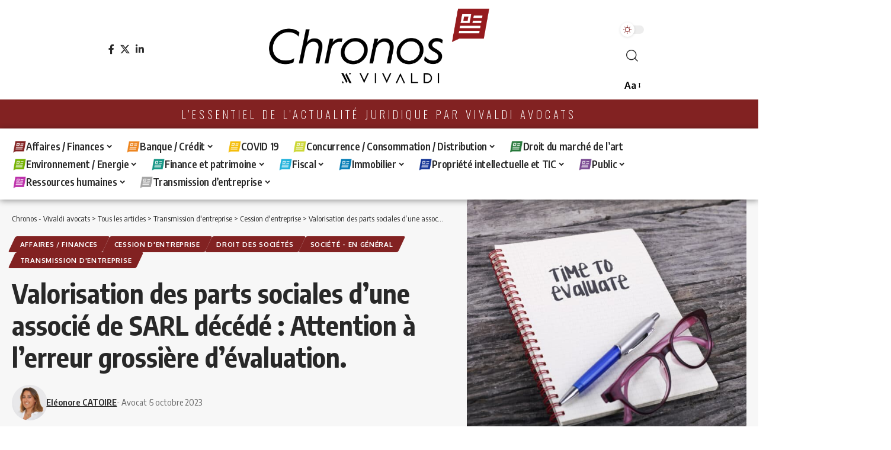

--- FILE ---
content_type: text/html; charset=UTF-8
request_url: https://vivaldi-chronos.com/valorisation-des-parts-sociales-dune-associe-de-sarl-decede-attention-a-lerreur-grossiere-devaluation/
body_size: 38352
content:
<!DOCTYPE html>
<html lang="fr-FR">
<head>
    <meta charset="UTF-8" />
    <meta http-equiv="X-UA-Compatible" content="IE=edge" />
	<meta name="viewport" content="width=device-width, initial-scale=1.0" />
    <link rel="profile" href="https://gmpg.org/xfn/11" />
	<meta name='robots' content='index, follow, max-image-preview:large, max-snippet:-1, max-video-preview:-1' />

	<!-- This site is optimized with the Yoast SEO plugin v25.9 - https://yoast.com/wordpress/plugins/seo/ -->
	<title>Valorisation des parts sociales d’une associé de SARL décédé : Attention à l’erreur grossière d’évaluation. - Chronos - Vivaldi avocats</title>
	<link rel="preconnect" href="https://fonts.gstatic.com" crossorigin><link rel="preload" as="style" onload="this.onload=null;this.rel='stylesheet'" id="rb-preload-gfonts" href="https://fonts.googleapis.com/css?family=Oxygen%3A400%2C700%7CEncode+Sans+Condensed%3A400%2C500%2C600%2C700%2C800%7CMontserrat%3A100%2C100italic%2C200%2C200italic%2C300%2C300italic%2C400%2C400italic%2C500%2C500italic%2C600%2C600italic%2C700%2C700italic%2C800%2C800italic%2C900%2C900italic%7COpen+Sans%3A100%2C100italic%2C200%2C200italic%2C300%2C300italic%2C400%2C400italic%2C500%2C500italic%2C600%2C600italic%2C700%2C700italic%2C800%2C800italic%2C900%2C900italic%7COswald%3A100%2C100italic%2C200%2C200italic%2C300%2C300italic%2C400%2C400italic%2C500%2C500italic%2C600%2C600italic%2C700%2C700italic%2C800%2C800italic%2C900%2C900italic&amp;display=swap" crossorigin><noscript><link rel="stylesheet" href="https://fonts.googleapis.com/css?family=Oxygen%3A400%2C700%7CEncode+Sans+Condensed%3A400%2C500%2C600%2C700%2C800%7CMontserrat%3A100%2C100italic%2C200%2C200italic%2C300%2C300italic%2C400%2C400italic%2C500%2C500italic%2C600%2C600italic%2C700%2C700italic%2C800%2C800italic%2C900%2C900italic%7COpen+Sans%3A100%2C100italic%2C200%2C200italic%2C300%2C300italic%2C400%2C400italic%2C500%2C500italic%2C600%2C600italic%2C700%2C700italic%2C800%2C800italic%2C900%2C900italic%7COswald%3A100%2C100italic%2C200%2C200italic%2C300%2C300italic%2C400%2C400italic%2C500%2C500italic%2C600%2C600italic%2C700%2C700italic%2C800%2C800italic%2C900%2C900italic&amp;display=swap"></noscript><link rel="canonical" href="https://vivaldi-chronos.com/valorisation-des-parts-sociales-dune-associe-de-sarl-decede-attention-a-lerreur-grossiere-devaluation/" />
	<meta property="og:locale" content="fr_FR" />
	<meta property="og:type" content="article" />
	<meta property="og:title" content="Valorisation des parts sociales d’une associé de SARL décédé : Attention à l’erreur grossière d’évaluation. - Chronos - Vivaldi avocats" />
	<meta property="og:description" content="L’erreur grossière appréciée au cas d’espèce, est celle relative à la date de la valorisation des titres : L’expertise peut-elle se fonder sur des données en partie postérieures au décès de l’associé?" />
	<meta property="og:url" content="https://vivaldi-chronos.com/valorisation-des-parts-sociales-dune-associe-de-sarl-decede-attention-a-lerreur-grossiere-devaluation/" />
	<meta property="og:site_name" content="Chronos - Vivaldi avocats" />
	<meta property="article:publisher" content="https://www.facebook.com/vivaldiavocats/" />
	<meta property="article:published_time" content="2023-10-05T14:46:26+00:00" />
	<meta property="og:image" content="https://vivaldi-chronos.com/wp-content/uploads/2023/09/shutterstock_534770503-scaled.jpg" />
	<meta property="og:image:width" content="2560" />
	<meta property="og:image:height" content="1706" />
	<meta property="og:image:type" content="image/jpeg" />
	<meta name="author" content="Eléonore CATOIRE" />
	<meta name="twitter:card" content="summary_large_image" />
	<meta name="twitter:creator" content="@Vivaldi_Avocats" />
	<meta name="twitter:site" content="@Vivaldi_Avocats" />
	<meta name="twitter:label1" content="Écrit par" />
	<meta name="twitter:data1" content="Eléonore CATOIRE" />
	<meta name="twitter:label2" content="Durée de lecture estimée" />
	<meta name="twitter:data2" content="4 minutes" />
	<script type="application/ld+json" class="yoast-schema-graph">{"@context":"https://schema.org","@graph":[{"@type":"Article","@id":"https://vivaldi-chronos.com/valorisation-des-parts-sociales-dune-associe-de-sarl-decede-attention-a-lerreur-grossiere-devaluation/#article","isPartOf":{"@id":"https://vivaldi-chronos.com/valorisation-des-parts-sociales-dune-associe-de-sarl-decede-attention-a-lerreur-grossiere-devaluation/"},"author":{"name":"Eléonore CATOIRE","@id":"https://vivaldi-chronos.com/#/schema/person/6fa1a52e18117ca42b676af260b52e11"},"headline":"Valorisation des parts sociales d’une associé de SARL décédé : Attention à l’erreur grossière d’évaluation.","datePublished":"2023-10-05T14:46:26+00:00","mainEntityOfPage":{"@id":"https://vivaldi-chronos.com/valorisation-des-parts-sociales-dune-associe-de-sarl-decede-attention-a-lerreur-grossiere-devaluation/"},"wordCount":903,"publisher":{"@id":"https://vivaldi-chronos.com/#organization"},"image":{"@id":"https://vivaldi-chronos.com/valorisation-des-parts-sociales-dune-associe-de-sarl-decede-attention-a-lerreur-grossiere-devaluation/#primaryimage"},"thumbnailUrl":"https://vivaldi-chronos.com/wp-content/uploads/2023/09/shutterstock_534770503-scaled.jpg","articleSection":["Affaires / Finances","Cession d'entreprise","Droit des sociétés","Société - En général","Transmission d'entreprise"],"inLanguage":"fr-FR"},{"@type":"WebPage","@id":"https://vivaldi-chronos.com/valorisation-des-parts-sociales-dune-associe-de-sarl-decede-attention-a-lerreur-grossiere-devaluation/","url":"https://vivaldi-chronos.com/valorisation-des-parts-sociales-dune-associe-de-sarl-decede-attention-a-lerreur-grossiere-devaluation/","name":"Valorisation des parts sociales d’une associé de SARL décédé : Attention à l’erreur grossière d’évaluation. - Chronos - Vivaldi avocats","isPartOf":{"@id":"https://vivaldi-chronos.com/#website"},"primaryImageOfPage":{"@id":"https://vivaldi-chronos.com/valorisation-des-parts-sociales-dune-associe-de-sarl-decede-attention-a-lerreur-grossiere-devaluation/#primaryimage"},"image":{"@id":"https://vivaldi-chronos.com/valorisation-des-parts-sociales-dune-associe-de-sarl-decede-attention-a-lerreur-grossiere-devaluation/#primaryimage"},"thumbnailUrl":"https://vivaldi-chronos.com/wp-content/uploads/2023/09/shutterstock_534770503-scaled.jpg","datePublished":"2023-10-05T14:46:26+00:00","breadcrumb":{"@id":"https://vivaldi-chronos.com/valorisation-des-parts-sociales-dune-associe-de-sarl-decede-attention-a-lerreur-grossiere-devaluation/#breadcrumb"},"inLanguage":"fr-FR","potentialAction":[{"@type":"ReadAction","target":["https://vivaldi-chronos.com/valorisation-des-parts-sociales-dune-associe-de-sarl-decede-attention-a-lerreur-grossiere-devaluation/"]}]},{"@type":"ImageObject","inLanguage":"fr-FR","@id":"https://vivaldi-chronos.com/valorisation-des-parts-sociales-dune-associe-de-sarl-decede-attention-a-lerreur-grossiere-devaluation/#primaryimage","url":"https://vivaldi-chronos.com/wp-content/uploads/2023/09/shutterstock_534770503-scaled.jpg","contentUrl":"https://vivaldi-chronos.com/wp-content/uploads/2023/09/shutterstock_534770503-scaled.jpg","width":2560,"height":1706},{"@type":"BreadcrumbList","@id":"https://vivaldi-chronos.com/valorisation-des-parts-sociales-dune-associe-de-sarl-decede-attention-a-lerreur-grossiere-devaluation/#breadcrumb","itemListElement":[{"@type":"ListItem","position":1,"name":"Accueil","item":"https://vivaldi-chronos.com/"},{"@type":"ListItem","position":2,"name":"Tous les articles","item":"https://vivaldi-chronos.com/tous-les-articles/"},{"@type":"ListItem","position":3,"name":"Valorisation des parts sociales d’une associé de SARL décédé : Attention à l’erreur grossière d’évaluation."}]},{"@type":"WebSite","@id":"https://vivaldi-chronos.com/#website","url":"https://vivaldi-chronos.com/","name":"Chronos - Vivaldi avocats","description":"Votre newsletter juridique personnalisée","publisher":{"@id":"https://vivaldi-chronos.com/#organization"},"potentialAction":[{"@type":"SearchAction","target":{"@type":"EntryPoint","urlTemplate":"https://vivaldi-chronos.com/?s={search_term_string}"},"query-input":{"@type":"PropertyValueSpecification","valueRequired":true,"valueName":"search_term_string"}}],"inLanguage":"fr-FR"},{"@type":"Organization","@id":"https://vivaldi-chronos.com/#organization","name":"Chronos - Vivaldi Avocats","url":"https://vivaldi-chronos.com/","logo":{"@type":"ImageObject","inLanguage":"fr-FR","@id":"https://vivaldi-chronos.com/#/schema/logo/image/","url":"https://vivaldi-chronos.com/wp-content/uploads/2022/06/logo-chronos-vivaldi-noir.png","contentUrl":"https://vivaldi-chronos.com/wp-content/uploads/2022/06/logo-chronos-vivaldi-noir.png","width":2500,"height":865,"caption":"Chronos - Vivaldi Avocats"},"image":{"@id":"https://vivaldi-chronos.com/#/schema/logo/image/"},"sameAs":["https://www.facebook.com/vivaldiavocats/","https://x.com/Vivaldi_Avocats","https://www.linkedin.com/company/2782147/"]},{"@type":"Person","@id":"https://vivaldi-chronos.com/#/schema/person/6fa1a52e18117ca42b676af260b52e11","name":"Eléonore CATOIRE","image":{"@type":"ImageObject","inLanguage":"fr-FR","@id":"https://vivaldi-chronos.com/#/schema/person/image/","url":"https://vivaldi-chronos.com/wp-content/uploads/2022/05/eleonore-catoire-150x150.jpg","contentUrl":"https://vivaldi-chronos.com/wp-content/uploads/2022/05/eleonore-catoire-150x150.jpg","caption":"Eléonore CATOIRE"},"description":"En savoir plus sur l'auteur de Vivaldi Avocats","sameAs":["https://www.vivaldi-avocats.com/portfolio/eleonore-catoire"],"url":"https://vivaldi-chronos.com/author/ecatoire/"}]}</script>
	<!-- / Yoast SEO plugin. -->


<link rel='dns-prefetch' href='//www.googletagmanager.com' />
<link rel="alternate" type="application/rss+xml" title="Chronos - Vivaldi avocats &raquo; Flux" href="https://vivaldi-chronos.com/feed/" />
<link rel="alternate" type="application/rss+xml" title="Chronos - Vivaldi avocats &raquo; Flux des commentaires" href="https://vivaldi-chronos.com/comments/feed/" />
<meta name="description" content="L’erreur grossière appréciée au cas d’espèce, est celle relative à la date de la valorisation des titres : L’expertise peut-elle se fonder sur des données en partie postérieures au décès de l’associé?"><link rel="alternate" type="application/rss+xml" title="Chronos - Vivaldi avocats &raquo; Valorisation des parts sociales d’une associé de SARL décédé : Attention à l’erreur grossière d’évaluation. Flux des commentaires" href="https://vivaldi-chronos.com/valorisation-des-parts-sociales-dune-associe-de-sarl-decede-attention-a-lerreur-grossiere-devaluation/feed/" />
<link rel="alternate" title="oEmbed (JSON)" type="application/json+oembed" href="https://vivaldi-chronos.com/wp-json/oembed/1.0/embed?url=https%3A%2F%2Fvivaldi-chronos.com%2Fvalorisation-des-parts-sociales-dune-associe-de-sarl-decede-attention-a-lerreur-grossiere-devaluation%2F" />
<link rel="alternate" title="oEmbed (XML)" type="text/xml+oembed" href="https://vivaldi-chronos.com/wp-json/oembed/1.0/embed?url=https%3A%2F%2Fvivaldi-chronos.com%2Fvalorisation-des-parts-sociales-dune-associe-de-sarl-decede-attention-a-lerreur-grossiere-devaluation%2F&#038;format=xml" />
			<link rel="pingback" href="https://vivaldi-chronos.com/xmlrpc.php"/>
		<script type="application/ld+json">{
    "@context": "https://schema.org",
    "@type": "Organization",
    "legalName": "Chronos - Vivaldi avocats",
    "url": "https://vivaldi-chronos.com/",
    "logo": "https://vivaldi-chronos.com/wp-content/uploads/2022/07/logo-chronos-noir-v4.png",
    "sameAs": [
        "https://www.facebook.com/vivaldiavocats/",
        "https://twitter.com/Vivaldi_Avocats",
        "https://www.linkedin.com/company/2782147/"
    ]
}</script>
<style id='wp-img-auto-sizes-contain-inline-css'>
img:is([sizes=auto i],[sizes^="auto," i]){contain-intrinsic-size:3000px 1500px}
/*# sourceURL=wp-img-auto-sizes-contain-inline-css */
</style>
<link rel='stylesheet' id='acy_front_messages_css-css' href='https://vivaldi-chronos.com/wp-content/plugins/acymailing/media/css/front/messages.min.css?v=1739219853&#038;ver=6.9' media='all' />
<style id='wp-emoji-styles-inline-css'>

	img.wp-smiley, img.emoji {
		display: inline !important;
		border: none !important;
		box-shadow: none !important;
		height: 1em !important;
		width: 1em !important;
		margin: 0 0.07em !important;
		vertical-align: -0.1em !important;
		background: none !important;
		padding: 0 !important;
	}
/*# sourceURL=wp-emoji-styles-inline-css */
</style>
<link rel='stylesheet' id='wp-block-library-css' href='https://vivaldi-chronos.com/wp-includes/css/dist/block-library/style.min.css?ver=6.9' media='all' />
<style id='wp-block-list-inline-css'>
ol,ul{box-sizing:border-box}:root :where(.wp-block-list.has-background){padding:1.25em 2.375em}
/*# sourceURL=https://vivaldi-chronos.com/wp-includes/blocks/list/style.min.css */
</style>
<style id='wp-block-embed-inline-css'>
.wp-block-embed.alignleft,.wp-block-embed.alignright,.wp-block[data-align=left]>[data-type="core/embed"],.wp-block[data-align=right]>[data-type="core/embed"]{max-width:360px;width:100%}.wp-block-embed.alignleft .wp-block-embed__wrapper,.wp-block-embed.alignright .wp-block-embed__wrapper,.wp-block[data-align=left]>[data-type="core/embed"] .wp-block-embed__wrapper,.wp-block[data-align=right]>[data-type="core/embed"] .wp-block-embed__wrapper{min-width:280px}.wp-block-cover .wp-block-embed{min-height:240px;min-width:320px}.wp-block-embed{overflow-wrap:break-word}.wp-block-embed :where(figcaption){margin-bottom:1em;margin-top:.5em}.wp-block-embed iframe{max-width:100%}.wp-block-embed__wrapper{position:relative}.wp-embed-responsive .wp-has-aspect-ratio .wp-block-embed__wrapper:before{content:"";display:block;padding-top:50%}.wp-embed-responsive .wp-has-aspect-ratio iframe{bottom:0;height:100%;left:0;position:absolute;right:0;top:0;width:100%}.wp-embed-responsive .wp-embed-aspect-21-9 .wp-block-embed__wrapper:before{padding-top:42.85%}.wp-embed-responsive .wp-embed-aspect-18-9 .wp-block-embed__wrapper:before{padding-top:50%}.wp-embed-responsive .wp-embed-aspect-16-9 .wp-block-embed__wrapper:before{padding-top:56.25%}.wp-embed-responsive .wp-embed-aspect-4-3 .wp-block-embed__wrapper:before{padding-top:75%}.wp-embed-responsive .wp-embed-aspect-1-1 .wp-block-embed__wrapper:before{padding-top:100%}.wp-embed-responsive .wp-embed-aspect-9-16 .wp-block-embed__wrapper:before{padding-top:177.77%}.wp-embed-responsive .wp-embed-aspect-1-2 .wp-block-embed__wrapper:before{padding-top:200%}
/*# sourceURL=https://vivaldi-chronos.com/wp-includes/blocks/embed/style.min.css */
</style>
<style id='wp-block-paragraph-inline-css'>
.is-small-text{font-size:.875em}.is-regular-text{font-size:1em}.is-large-text{font-size:2.25em}.is-larger-text{font-size:3em}.has-drop-cap:not(:focus):first-letter{float:left;font-size:8.4em;font-style:normal;font-weight:100;line-height:.68;margin:.05em .1em 0 0;text-transform:uppercase}body.rtl .has-drop-cap:not(:focus):first-letter{float:none;margin-left:.1em}p.has-drop-cap.has-background{overflow:hidden}:root :where(p.has-background){padding:1.25em 2.375em}:where(p.has-text-color:not(.has-link-color)) a{color:inherit}p.has-text-align-left[style*="writing-mode:vertical-lr"],p.has-text-align-right[style*="writing-mode:vertical-rl"]{rotate:180deg}
/*# sourceURL=https://vivaldi-chronos.com/wp-includes/blocks/paragraph/style.min.css */
</style>
<style id='global-styles-inline-css'>
:root{--wp--preset--aspect-ratio--square: 1;--wp--preset--aspect-ratio--4-3: 4/3;--wp--preset--aspect-ratio--3-4: 3/4;--wp--preset--aspect-ratio--3-2: 3/2;--wp--preset--aspect-ratio--2-3: 2/3;--wp--preset--aspect-ratio--16-9: 16/9;--wp--preset--aspect-ratio--9-16: 9/16;--wp--preset--color--black: #000000;--wp--preset--color--cyan-bluish-gray: #abb8c3;--wp--preset--color--white: #ffffff;--wp--preset--color--pale-pink: #f78da7;--wp--preset--color--vivid-red: #cf2e2e;--wp--preset--color--luminous-vivid-orange: #ff6900;--wp--preset--color--luminous-vivid-amber: #fcb900;--wp--preset--color--light-green-cyan: #7bdcb5;--wp--preset--color--vivid-green-cyan: #00d084;--wp--preset--color--pale-cyan-blue: #8ed1fc;--wp--preset--color--vivid-cyan-blue: #0693e3;--wp--preset--color--vivid-purple: #9b51e0;--wp--preset--gradient--vivid-cyan-blue-to-vivid-purple: linear-gradient(135deg,rgb(6,147,227) 0%,rgb(155,81,224) 100%);--wp--preset--gradient--light-green-cyan-to-vivid-green-cyan: linear-gradient(135deg,rgb(122,220,180) 0%,rgb(0,208,130) 100%);--wp--preset--gradient--luminous-vivid-amber-to-luminous-vivid-orange: linear-gradient(135deg,rgb(252,185,0) 0%,rgb(255,105,0) 100%);--wp--preset--gradient--luminous-vivid-orange-to-vivid-red: linear-gradient(135deg,rgb(255,105,0) 0%,rgb(207,46,46) 100%);--wp--preset--gradient--very-light-gray-to-cyan-bluish-gray: linear-gradient(135deg,rgb(238,238,238) 0%,rgb(169,184,195) 100%);--wp--preset--gradient--cool-to-warm-spectrum: linear-gradient(135deg,rgb(74,234,220) 0%,rgb(151,120,209) 20%,rgb(207,42,186) 40%,rgb(238,44,130) 60%,rgb(251,105,98) 80%,rgb(254,248,76) 100%);--wp--preset--gradient--blush-light-purple: linear-gradient(135deg,rgb(255,206,236) 0%,rgb(152,150,240) 100%);--wp--preset--gradient--blush-bordeaux: linear-gradient(135deg,rgb(254,205,165) 0%,rgb(254,45,45) 50%,rgb(107,0,62) 100%);--wp--preset--gradient--luminous-dusk: linear-gradient(135deg,rgb(255,203,112) 0%,rgb(199,81,192) 50%,rgb(65,88,208) 100%);--wp--preset--gradient--pale-ocean: linear-gradient(135deg,rgb(255,245,203) 0%,rgb(182,227,212) 50%,rgb(51,167,181) 100%);--wp--preset--gradient--electric-grass: linear-gradient(135deg,rgb(202,248,128) 0%,rgb(113,206,126) 100%);--wp--preset--gradient--midnight: linear-gradient(135deg,rgb(2,3,129) 0%,rgb(40,116,252) 100%);--wp--preset--font-size--small: 13px;--wp--preset--font-size--medium: 20px;--wp--preset--font-size--large: 36px;--wp--preset--font-size--x-large: 42px;--wp--preset--spacing--20: 0.44rem;--wp--preset--spacing--30: 0.67rem;--wp--preset--spacing--40: 1rem;--wp--preset--spacing--50: 1.5rem;--wp--preset--spacing--60: 2.25rem;--wp--preset--spacing--70: 3.38rem;--wp--preset--spacing--80: 5.06rem;--wp--preset--shadow--natural: 6px 6px 9px rgba(0, 0, 0, 0.2);--wp--preset--shadow--deep: 12px 12px 50px rgba(0, 0, 0, 0.4);--wp--preset--shadow--sharp: 6px 6px 0px rgba(0, 0, 0, 0.2);--wp--preset--shadow--outlined: 6px 6px 0px -3px rgb(255, 255, 255), 6px 6px rgb(0, 0, 0);--wp--preset--shadow--crisp: 6px 6px 0px rgb(0, 0, 0);}:where(.is-layout-flex){gap: 0.5em;}:where(.is-layout-grid){gap: 0.5em;}body .is-layout-flex{display: flex;}.is-layout-flex{flex-wrap: wrap;align-items: center;}.is-layout-flex > :is(*, div){margin: 0;}body .is-layout-grid{display: grid;}.is-layout-grid > :is(*, div){margin: 0;}:where(.wp-block-columns.is-layout-flex){gap: 2em;}:where(.wp-block-columns.is-layout-grid){gap: 2em;}:where(.wp-block-post-template.is-layout-flex){gap: 1.25em;}:where(.wp-block-post-template.is-layout-grid){gap: 1.25em;}.has-black-color{color: var(--wp--preset--color--black) !important;}.has-cyan-bluish-gray-color{color: var(--wp--preset--color--cyan-bluish-gray) !important;}.has-white-color{color: var(--wp--preset--color--white) !important;}.has-pale-pink-color{color: var(--wp--preset--color--pale-pink) !important;}.has-vivid-red-color{color: var(--wp--preset--color--vivid-red) !important;}.has-luminous-vivid-orange-color{color: var(--wp--preset--color--luminous-vivid-orange) !important;}.has-luminous-vivid-amber-color{color: var(--wp--preset--color--luminous-vivid-amber) !important;}.has-light-green-cyan-color{color: var(--wp--preset--color--light-green-cyan) !important;}.has-vivid-green-cyan-color{color: var(--wp--preset--color--vivid-green-cyan) !important;}.has-pale-cyan-blue-color{color: var(--wp--preset--color--pale-cyan-blue) !important;}.has-vivid-cyan-blue-color{color: var(--wp--preset--color--vivid-cyan-blue) !important;}.has-vivid-purple-color{color: var(--wp--preset--color--vivid-purple) !important;}.has-black-background-color{background-color: var(--wp--preset--color--black) !important;}.has-cyan-bluish-gray-background-color{background-color: var(--wp--preset--color--cyan-bluish-gray) !important;}.has-white-background-color{background-color: var(--wp--preset--color--white) !important;}.has-pale-pink-background-color{background-color: var(--wp--preset--color--pale-pink) !important;}.has-vivid-red-background-color{background-color: var(--wp--preset--color--vivid-red) !important;}.has-luminous-vivid-orange-background-color{background-color: var(--wp--preset--color--luminous-vivid-orange) !important;}.has-luminous-vivid-amber-background-color{background-color: var(--wp--preset--color--luminous-vivid-amber) !important;}.has-light-green-cyan-background-color{background-color: var(--wp--preset--color--light-green-cyan) !important;}.has-vivid-green-cyan-background-color{background-color: var(--wp--preset--color--vivid-green-cyan) !important;}.has-pale-cyan-blue-background-color{background-color: var(--wp--preset--color--pale-cyan-blue) !important;}.has-vivid-cyan-blue-background-color{background-color: var(--wp--preset--color--vivid-cyan-blue) !important;}.has-vivid-purple-background-color{background-color: var(--wp--preset--color--vivid-purple) !important;}.has-black-border-color{border-color: var(--wp--preset--color--black) !important;}.has-cyan-bluish-gray-border-color{border-color: var(--wp--preset--color--cyan-bluish-gray) !important;}.has-white-border-color{border-color: var(--wp--preset--color--white) !important;}.has-pale-pink-border-color{border-color: var(--wp--preset--color--pale-pink) !important;}.has-vivid-red-border-color{border-color: var(--wp--preset--color--vivid-red) !important;}.has-luminous-vivid-orange-border-color{border-color: var(--wp--preset--color--luminous-vivid-orange) !important;}.has-luminous-vivid-amber-border-color{border-color: var(--wp--preset--color--luminous-vivid-amber) !important;}.has-light-green-cyan-border-color{border-color: var(--wp--preset--color--light-green-cyan) !important;}.has-vivid-green-cyan-border-color{border-color: var(--wp--preset--color--vivid-green-cyan) !important;}.has-pale-cyan-blue-border-color{border-color: var(--wp--preset--color--pale-cyan-blue) !important;}.has-vivid-cyan-blue-border-color{border-color: var(--wp--preset--color--vivid-cyan-blue) !important;}.has-vivid-purple-border-color{border-color: var(--wp--preset--color--vivid-purple) !important;}.has-vivid-cyan-blue-to-vivid-purple-gradient-background{background: var(--wp--preset--gradient--vivid-cyan-blue-to-vivid-purple) !important;}.has-light-green-cyan-to-vivid-green-cyan-gradient-background{background: var(--wp--preset--gradient--light-green-cyan-to-vivid-green-cyan) !important;}.has-luminous-vivid-amber-to-luminous-vivid-orange-gradient-background{background: var(--wp--preset--gradient--luminous-vivid-amber-to-luminous-vivid-orange) !important;}.has-luminous-vivid-orange-to-vivid-red-gradient-background{background: var(--wp--preset--gradient--luminous-vivid-orange-to-vivid-red) !important;}.has-very-light-gray-to-cyan-bluish-gray-gradient-background{background: var(--wp--preset--gradient--very-light-gray-to-cyan-bluish-gray) !important;}.has-cool-to-warm-spectrum-gradient-background{background: var(--wp--preset--gradient--cool-to-warm-spectrum) !important;}.has-blush-light-purple-gradient-background{background: var(--wp--preset--gradient--blush-light-purple) !important;}.has-blush-bordeaux-gradient-background{background: var(--wp--preset--gradient--blush-bordeaux) !important;}.has-luminous-dusk-gradient-background{background: var(--wp--preset--gradient--luminous-dusk) !important;}.has-pale-ocean-gradient-background{background: var(--wp--preset--gradient--pale-ocean) !important;}.has-electric-grass-gradient-background{background: var(--wp--preset--gradient--electric-grass) !important;}.has-midnight-gradient-background{background: var(--wp--preset--gradient--midnight) !important;}.has-small-font-size{font-size: var(--wp--preset--font-size--small) !important;}.has-medium-font-size{font-size: var(--wp--preset--font-size--medium) !important;}.has-large-font-size{font-size: var(--wp--preset--font-size--large) !important;}.has-x-large-font-size{font-size: var(--wp--preset--font-size--x-large) !important;}
/*# sourceURL=global-styles-inline-css */
</style>

<style id='classic-theme-styles-inline-css'>
/*! This file is auto-generated */
.wp-block-button__link{color:#fff;background-color:#32373c;border-radius:9999px;box-shadow:none;text-decoration:none;padding:calc(.667em + 2px) calc(1.333em + 2px);font-size:1.125em}.wp-block-file__button{background:#32373c;color:#fff;text-decoration:none}
/*# sourceURL=/wp-includes/css/classic-themes.min.css */
</style>
<link rel='stylesheet' id='editorskit-frontend-css' href='https://vivaldi-chronos.com/wp-content/plugins/block-options/build/style.build.css?ver=new' media='all' />
<link rel='stylesheet' id='foxiz-elements-css' href='https://vivaldi-chronos.com/wp-content/plugins/foxiz-core/lib/foxiz-elements/public/style.css?ver=2.0' media='all' />
<link rel='stylesheet' id='elementor-icons-css' href='https://vivaldi-chronos.com/wp-content/plugins/elementor/assets/lib/eicons/css/elementor-icons.min.css?ver=5.35.0' media='all' />
<link rel='stylesheet' id='elementor-frontend-css' href='https://vivaldi-chronos.com/wp-content/plugins/elementor/assets/css/frontend.min.css?ver=3.27.2' media='all' />
<link rel='stylesheet' id='elementor-post-30255-css' href='https://vivaldi-chronos.com/wp-content/uploads/elementor/css/post-30255.css?ver=1738098087' media='all' />
<link rel='stylesheet' id='elementor-post-30986-css' href='https://vivaldi-chronos.com/wp-content/uploads/elementor/css/post-30986.css?ver=1738098087' media='all' />
<link rel='stylesheet' id='elementor-post-31086-css' href='https://vivaldi-chronos.com/wp-content/uploads/elementor/css/post-31086.css?ver=1738098087' media='all' />

<link rel='stylesheet' id='font-awesome-css' href='https://vivaldi-chronos.com/wp-content/themes/foxiz/assets/css/font-awesome.css?ver=6.1.1' media='all' />
<link rel='stylesheet' id='foxiz-main-css' href='https://vivaldi-chronos.com/wp-content/themes/foxiz/assets/css/main.css?ver=2.6.9' media='all' />
<style id='foxiz-main-inline-css'>
:root {--quote-transform:none;}:root {--g-color :#822222;--g-color-90 :#822222e6;--hyperlink-color :#822222;--indicator-bg-from :#822222;--indicator-bg-to :#822222;}[data-theme="dark"], .light-scheme {--g-color :#822222;--g-color-90 :#822222e6;--wcac-color :#fff;}.is-hd-4 {--nav-height :35px;--hd-logo-height :80px;}[data-theme="dark"].is-hd-4 {--nav-bg: #191c20;--nav-bg-from: #191c20;--nav-bg-to: #191c20;--nav-bg-glass: #191c2011;--nav-bg-glass-from: #191c2011;--nav-bg-glass-to: #191c2011;}.is-hd-5, body.is-hd-5:not(.sticky-on) {--nav-height :30px;--hd-logo-height :160px;}[data-theme="dark"].is-hd-5, [data-theme="dark"].is-hd-5:not(.sticky-on) {--nav-bg: #191c20;--nav-bg-from: #191c20;--nav-bg-to: #191c20;--nav-bg-glass: #191c2011;--nav-bg-glass-from: #191c2011;--nav-bg-glass-to: #191c2011;}:root {--topad-spacing :15px;--hyperlink-color :#822222;--hyperlink-line-color :var(--g-color);--mbnav-height :100px;--s-content-width : 760px;--max-width-wo-sb : 840px;--s10-feat-ratio :45%;--s11-feat-ratio :45%;--login-popup-w : 350px;--dm-light-color : #822222;}.search-header:before { background-repeat : no-repeat;background-size : contain;background-image : url(https://vivaldi-chronos.com/wp-content/uploads/2022/03/icone-vivaldi-rouge.png);background-attachment : scroll;background-position : left top;}[data-theme="dark"] .search-header:before { background-repeat : no-repeat;background-size : contain;background-attachment : scroll;background-position : center center;}.footer-has-bg { background-color : #0000000a;background-repeat : no-repeat;background-size : cover;background-attachment : fixed;background-position : center center;}[data-theme="dark"] .footer-has-bg { background-color : #16181c;}#amp-mobile-version-switcher { display: none; }.single .featured-vertical { padding-bottom: 90%; }
/*# sourceURL=foxiz-main-inline-css */
</style>
<link rel='stylesheet' id='foxiz-print-css' href='https://vivaldi-chronos.com/wp-content/themes/foxiz/assets/css/print.css?ver=2.6.9' media='all' />
<link rel='stylesheet' id='foxiz-style-css' href='https://vivaldi-chronos.com/wp-content/themes/foxiz/style.css?ver=2.6.9' media='all' />

<link rel='stylesheet' id='elementor-icons-shared-0-css' href='https://vivaldi-chronos.com/wp-content/plugins/elementor/assets/lib/font-awesome/css/fontawesome.min.css?ver=5.15.3' media='all' />
<link rel='stylesheet' id='elementor-icons-fa-brands-css' href='https://vivaldi-chronos.com/wp-content/plugins/elementor/assets/lib/font-awesome/css/brands.min.css?ver=5.15.3' media='all' />
<link rel="preconnect" href="https://fonts.gstatic.com/" crossorigin><script id="acy_front_messages_js-js-before">
var ACYM_AJAX_START = "https://vivaldi-chronos.com/wp-admin/admin-ajax.php";
            var ACYM_AJAX_PARAMS = "?action=acymailing_router&noheader=1&nocache=1769004907";
            var ACYM_AJAX = ACYM_AJAX_START + ACYM_AJAX_PARAMS;
//# sourceURL=acy_front_messages_js-js-before
</script>
<script src="https://vivaldi-chronos.com/wp-content/plugins/acymailing/media/js/front/messages.min.js?v=1739219854&amp;ver=6.9" id="acy_front_messages_js-js"></script>
<script src="https://vivaldi-chronos.com/wp-includes/js/jquery/jquery.min.js?ver=3.7.1" id="jquery-core-js"></script>
<script src="https://vivaldi-chronos.com/wp-includes/js/jquery/jquery-migrate.min.js?ver=3.4.1" id="jquery-migrate-js"></script>

<!-- Extrait de code de la balise Google (gtag.js) ajouté par Site Kit -->
<!-- Extrait Google Analytics ajouté par Site Kit -->
<script src="https://www.googletagmanager.com/gtag/js?id=G-VDYF1WRK4X" id="google_gtagjs-js" async></script>
<script id="google_gtagjs-js-after">
window.dataLayer = window.dataLayer || [];function gtag(){dataLayer.push(arguments);}
gtag("set","linker",{"domains":["vivaldi-chronos.com"]});
gtag("js", new Date());
gtag("set", "developer_id.dZTNiMT", true);
gtag("config", "G-VDYF1WRK4X");
//# sourceURL=google_gtagjs-js-after
</script>
<script src="https://vivaldi-chronos.com/wp-content/themes/foxiz/assets/js/highlight-share.js?ver=1" id="highlight-share-js"></script>
<link rel="preload" href="https://vivaldi-chronos.com/wp-content/themes/foxiz/assets/fonts/icons.woff2?ver=2.5.0" as="font" type="font/woff2" crossorigin="anonymous"> <link rel="preload" href="https://vivaldi-chronos.com/wp-content/themes/foxiz/assets/fonts/fa-brands-400.woff2" as="font" type="font/woff2" crossorigin="anonymous"> <link rel="preload" href="https://vivaldi-chronos.com/wp-content/themes/foxiz/assets/fonts/fa-regular-400.woff2" as="font" type="font/woff2" crossorigin="anonymous"> <link rel="https://api.w.org/" href="https://vivaldi-chronos.com/wp-json/" /><link rel="alternate" title="JSON" type="application/json" href="https://vivaldi-chronos.com/wp-json/wp/v2/posts/34747" /><link rel="EditURI" type="application/rsd+xml" title="RSD" href="https://vivaldi-chronos.com/xmlrpc.php?rsd" />
<meta name="generator" content="WordPress 6.9" />
<link rel='shortlink' href='https://vivaldi-chronos.com/?p=34747' />
<meta name="generator" content="Site Kit by Google 1.161.0" /><!-- Google tag (gtag.js) -->
<script async src="https://www.googletagmanager.com/gtag/js?id=G-CB393CRLSE"></script>
<script>
  window.dataLayer = window.dataLayer || [];
  function gtag(){dataLayer.push(arguments);}
  gtag('js', new Date());

  gtag('config', 'G-CB393CRLSE');
</script>        <style type="text/css" id="pf-main-css">
            
				@media screen {
					.printfriendly {
						z-index: 1000; position: relative
					}
					.printfriendly a, .printfriendly a:link, .printfriendly a:visited, .printfriendly a:hover, .printfriendly a:active {
						font-weight: 600;
						cursor: pointer;
						text-decoration: none;
						border: none;
						-webkit-box-shadow: none;
						-moz-box-shadow: none;
						box-shadow: none;
						outline:none;
						font-size: 14px !important;
						color: #3AAA11 !important;
					}
					.printfriendly.pf-alignleft {
						float: left;
					}
					.printfriendly.pf-alignright {
						float: right;
					}
					.printfriendly.pf-aligncenter {
						justify-content: center;
						display: flex; align-items: center;
					}
				}

				.pf-button-img {
					border: none;
					-webkit-box-shadow: none;
					-moz-box-shadow: none;
					box-shadow: none;
					padding: 0;
					margin: 0;
					display: inline;
					vertical-align: middle;
				}

				img.pf-button-img + .pf-button-text {
					margin-left: 6px;
				}

				@media print {
					.printfriendly {
						display: none;
					}
				}
				        </style>

            
        <style type="text/css" id="pf-excerpt-styles">
          .pf-button.pf-button-excerpt {
              display: none;
           }
        </style>

            <!-- Analytics by WP Statistics - https://wp-statistics.com -->
<meta name="generator" content="Elementor 3.27.2; features: additional_custom_breakpoints; settings: css_print_method-external, google_font-enabled, font_display-auto">
<style id="bec-color-style" type="text/css">
/* Block Editor Colors generated css */
:root {
--bec-color-pale-pink: #dddcdc;
--bec-color-color-articles: ;
}

:root .has-pale-pink-color {
	color: var(--bec-color-pale-pink, #dddcdc) !important;
}
:root .has-pale-pink-background-color {
	background-color: var(--bec-color-pale-pink, #dddcdc) !important;
}

:root .has-color-articles-color {
	color: var(--bec-color-color-articles, ) !important;
}
:root .has-color-articles-background-color {
	background-color: var(--bec-color-color-articles, ) !important;
}
        </style><script type="application/ld+json">{
    "@context": "https://schema.org",
    "@type": "WebSite",
    "@id": "https://vivaldi-chronos.com/#website",
    "url": "https://vivaldi-chronos.com/",
    "name": "Chronos - Vivaldi avocats",
    "potentialAction": {
        "@type": "SearchAction",
        "target": "https://vivaldi-chronos.com/?s={search_term_string}",
        "query-input": "required name=search_term_string"
    }
}</script>
			<style>
				.e-con.e-parent:nth-of-type(n+4):not(.e-lazyloaded):not(.e-no-lazyload),
				.e-con.e-parent:nth-of-type(n+4):not(.e-lazyloaded):not(.e-no-lazyload) * {
					background-image: none !important;
				}
				@media screen and (max-height: 1024px) {
					.e-con.e-parent:nth-of-type(n+3):not(.e-lazyloaded):not(.e-no-lazyload),
					.e-con.e-parent:nth-of-type(n+3):not(.e-lazyloaded):not(.e-no-lazyload) * {
						background-image: none !important;
					}
				}
				@media screen and (max-height: 640px) {
					.e-con.e-parent:nth-of-type(n+2):not(.e-lazyloaded):not(.e-no-lazyload),
					.e-con.e-parent:nth-of-type(n+2):not(.e-lazyloaded):not(.e-no-lazyload) * {
						background-image: none !important;
					}
				}
			</style>
			<script type="application/ld+json">{
    "@context": "https://schema.org",
    "@type": "Article",
    "headline": "Valorisation des parts sociales d\u2019une associ\u00e9 de SARL d\u00e9c\u00e9d\u00e9\u00a0: Attention \u00e0 l\u2019erreur grossi\u00e8re d\u2019\u00e9valuation.",
    "description": "L\u2019erreur grossi\u00e8re appr\u00e9ci\u00e9e au cas d\u2019esp\u00e8ce, est celle relative \u00e0 la date de la valorisation des titres\u00a0: L\u2019expertise peut-elle se fonder sur des donn\u00e9es en partie post\u00e9rieures au d\u00e9c\u00e8s\u00a0de l\u2019associ\u00e9?",
    "mainEntityOfPage": {
        "@type": "WebPage",
        "@id": "https://vivaldi-chronos.com/valorisation-des-parts-sociales-dune-associe-de-sarl-decede-attention-a-lerreur-grossiere-devaluation/"
    },
    "author": {
        "@type": "Person",
        "name": "El\u00e9onore CATOIRE",
        "url": "https://www.vivaldi-avocats.com/portfolio/eleonore-catoire"
    },
    "publisher": {
        "@type": "Organization",
        "name": "Chronos - Vivaldi avocats",
        "url": "https://vivaldi-chronos.com/",
        "logo": {
            "@type": "ImageObject",
            "url": "https://vivaldi-chronos.com/wp-content/uploads/2022/07/logo-chronos-noir-v4.png"
        }
    },
    "dateModified": "2023-09-28T16:50:57+02:00",
    "datePublished": "2023-10-05T16:46:26+02:00",
    "image": {
        "@type": "ImageObject",
        "url": "https://vivaldi-chronos.com/wp-content/uploads/2023/09/shutterstock_534770503-scaled.jpg",
        "width": "2560",
        "height": "1706"
    },
    "commentCount": 0,
    "articleSection": [
        "Affaires / Finances",
        "Cession d'entreprise",
        "Droit des soci\u00e9t\u00e9s",
        "Soci\u00e9t\u00e9 - En g\u00e9n\u00e9ral",
        "Transmission d'entreprise"
    ]
}</script>
<meta property="og:description" content="L’erreur grossière appréciée au cas d’espèce, est celle relative à la date de la valorisation des titres : L’expertise peut-elle se fonder sur des données en partie postérieures au décès de l’assoc…"/>
<meta property="og:site_name" content="Chronos - Vivaldi avocats"/>
<meta property="og:locale" content="fr-FR"/>
<meta property="fb:facebook_app_id" content=""/>
<meta property="og:type" content="article"/>
<meta property="og:title" content="Valorisation des parts sociales d’une associé de SARL décédé : Attention à l’erreur grossière d’évaluation."/>
<meta property="og:url" content="https://vivaldi-chronos.com/valorisation-des-parts-sociales-dune-associe-de-sarl-decede-attention-a-lerreur-grossiere-devaluation/"/>
<meta property="og:image" content="https://vivaldi-chronos.com/wp-content/uploads/2023/09/shutterstock_534770503-scaled.jpg"/>
<meta property="og:image:width" content="2560"/>
<meta property="og:image:height" content="1706"/>
<meta property="article:published_time" content="2023-10-05T16:46:26+02:00"/>
<meta property="article:modified_time" content="2023-09-28T16:50:57+02:00"/>
<meta name="author" content="Eléonore CATOIRE"/>
<meta name="twitter:card" content="summary_large_image"/>
<meta name="twitter:creator" content="@Vivaldi_Avocats"/>
<meta name="twitter:label1" content="Written by"/>
<meta name="twitter:data1" content="Eléonore CATOIRE"/>
<meta name="twitter:label2" content="Est. reading time"/>
<meta name="twitter:data2" content="5 minutes"/>
<meta property="og:image:secure_url" content="https://vivaldi-chronos.com/wp-content/uploads/2023/09/shutterstock_534770503-scaled.jpg"/>
<script type="application/ld+json">{"@context":"http://schema.org","@type":"BreadcrumbList","itemListElement":[{"@type":"ListItem","position":5,"item":{"@id":"https://vivaldi-chronos.com/valorisation-des-parts-sociales-dune-associe-de-sarl-decede-attention-a-lerreur-grossiere-devaluation/","name":"Valorisation des parts sociales d’une associé de SARL décédé : Attention à l’erreur grossière d’évaluation."}},{"@type":"ListItem","position":4,"item":{"@id":"https://vivaldi-chronos.com/transmission-d-entreprise/cession-d-entreprise-transmission-d-entreprise/","name":"Cession d&#039;entreprise"}},{"@type":"ListItem","position":3,"item":{"@id":"https://vivaldi-chronos.com/transmission-d-entreprise/","name":"Transmission d&#039;entreprise"}},{"@type":"ListItem","position":2,"item":{"@id":"https://vivaldi-chronos.com/tous-les-articles/","name":"Tous les articles"}},{"@type":"ListItem","position":1,"item":{"@id":"https://vivaldi-chronos.com","name":"Chronos - Vivaldi avocats"}}]}</script>
<link rel="icon" href="https://vivaldi-chronos.com/wp-content/uploads/2022/03/cropped-icone-vivaldi-rouge-32x32.png" sizes="32x32" />
<link rel="icon" href="https://vivaldi-chronos.com/wp-content/uploads/2022/03/cropped-icone-vivaldi-rouge-192x192.png" sizes="192x192" />
<link rel="apple-touch-icon" href="https://vivaldi-chronos.com/wp-content/uploads/2022/03/cropped-icone-vivaldi-rouge-180x180.png" />
<meta name="msapplication-TileImage" content="https://vivaldi-chronos.com/wp-content/uploads/2022/03/cropped-icone-vivaldi-rouge-270x270.png" />
		<style id="wp-custom-css">
			p { margin: 0 0 1em 0; }
		</style>
		<link rel='stylesheet' id='widget-text-editor-css' href='https://vivaldi-chronos.com/wp-content/plugins/elementor/assets/css/widget-text-editor.min.css?ver=3.27.2' media='all' />
<link rel='stylesheet' id='widget-heading-css' href='https://vivaldi-chronos.com/wp-content/plugins/elementor/assets/css/widget-heading.min.css?ver=3.27.2' media='all' />
<link rel='stylesheet' id='e-animation-shrink-css' href='https://vivaldi-chronos.com/wp-content/plugins/elementor/assets/lib/animations/styles/e-animation-shrink.min.css?ver=3.27.2' media='all' />
<link rel='stylesheet' id='widget-divider-css' href='https://vivaldi-chronos.com/wp-content/plugins/elementor/assets/css/widget-divider.min.css?ver=3.27.2' media='all' />
<link rel='stylesheet' id='widget-image-css' href='https://vivaldi-chronos.com/wp-content/plugins/elementor/assets/css/widget-image.min.css?ver=3.27.2' media='all' />
<link rel='stylesheet' id='widget-social-icons-css' href='https://vivaldi-chronos.com/wp-content/plugins/elementor/assets/css/widget-social-icons.min.css?ver=3.27.2' media='all' />
<link rel='stylesheet' id='e-apple-webkit-css' href='https://vivaldi-chronos.com/wp-content/plugins/elementor/assets/css/conditionals/apple-webkit.min.css?ver=3.27.2' media='all' />
</head>
<body class="wp-singular post-template-default single single-post postid-34747 single-format-standard wp-custom-logo wp-embed-responsive wp-theme-foxiz personalized-all elementor-default elementor-kit-30255 menu-ani-1 hover-ani-1 btn-ani-1 btn-transform-1 is-rm-1 lmeta-dot loader-1 dark-sw-1 mtax-1 is-hd-rb_template is-standard-6 is-backtop none-m-backtop  is-mstick is-smart-sticky" data-theme="default">
<div class="site-outer">
			<div id="site-header" class="header-wrap rb-section header-template">
					<div class="reading-indicator"><span id="reading-progress"></span></div>
					<div class="navbar-outer navbar-template-outer">
				<div id="header-template-holder"><div class="header-template-inner">		<div data-elementor-type="wp-post" data-elementor-id="30986" class="elementor elementor-30986" data-elementor-post-type="rb-etemplate">
						<section class="elementor-section elementor-top-section elementor-element elementor-element-24ca5c8 elementor-section-boxed elementor-section-height-default elementor-section-height-default" data-id="24ca5c8" data-element_type="section">
						<div class="elementor-container elementor-column-gap-default">
					<div class="elementor-column elementor-col-33 elementor-top-column elementor-element elementor-element-52ce568" data-id="52ce568" data-element_type="column">
			<div class="elementor-widget-wrap elementor-element-populated">
						<div class="elementor-element elementor-element-af75568 elementor-widget elementor-widget-foxiz-social-list" data-id="af75568" data-element_type="widget" data-widget_type="foxiz-social-list.default">
				<div class="elementor-widget-container">
							<div class="header-social-list">
			<div class="e-social-holder">
				<a class="social-link-facebook" aria-label="Facebook" data-title="Facebook" href="https://www.facebook.com/vivaldiavocats/" target="_blank" rel="noopener nofollow"><i class="rbi rbi-facebook" aria-hidden="true"></i></a><a class="social-link-twitter" aria-label="X" data-title="X" href="https://twitter.com/Vivaldi_Avocats" target="_blank" rel="noopener nofollow"><i class="rbi rbi-twitter" aria-hidden="true"></i></a><a class="social-link-linkedin" aria-label="LinkedIn" data-title="LinkedIn" href="https://www.linkedin.com/company/2782147/" target="_blank" rel="noopener nofollow"><i class="rbi rbi-linkedin" aria-hidden="true"></i></a>			</div>
		</div>
						</div>
				</div>
					</div>
		</div>
				<div class="elementor-column elementor-col-33 elementor-top-column elementor-element elementor-element-b2030c3" data-id="b2030c3" data-element_type="column">
			<div class="elementor-widget-wrap elementor-element-populated">
						<div class="elementor-element elementor-element-a17ea4e elementor-widget elementor-widget-foxiz-logo" data-id="a17ea4e" data-element_type="widget" data-widget_type="foxiz-logo.default">
				<div class="elementor-widget-container">
							<div class="the-logo">
			<a href="https://vivaldi-chronos.com/">
									<img fetchpriority="high" loading="eager" decoding="async" data-mode="default" width="2500" height="865" src="http://vivaldi-chronos.com/wp-content/uploads/2022/06/logo-chronos-vivaldi-noir.png" alt="Chronos - Vivaldi avocats"/>
					<img loading="eager" decoding="async" data-mode="dark" width="2500" height="865" src="http://vivaldi-chronos.com/wp-content/uploads/2022/06/logo-chronos-vivaldi-blanc.png" alt=""/>
							</a>
					</div>
						</div>
				</div>
					</div>
		</div>
				<div class="elementor-column elementor-col-33 elementor-top-column elementor-element elementor-element-04b3dcc" data-id="04b3dcc" data-element_type="column">
			<div class="elementor-widget-wrap elementor-element-populated">
						<div class="elementor-element elementor-element-b3b2d97 elementor-widget elementor-widget-foxiz-dark-mode-toggle" data-id="b3b2d97" data-element_type="widget" data-widget_type="foxiz-dark-mode-toggle.default">
				<div class="elementor-widget-container">
							<div class="dark-mode-toggle-wrap">
			<div class="dark-mode-toggle">
                <span class="dark-mode-slide">
                    <i class="dark-mode-slide-btn mode-icon-dark" data-title="Mode clair"><svg class="svg-icon svg-mode-dark" aria-hidden="true" role="img" focusable="false" xmlns="http://www.w3.org/2000/svg" viewBox="0 0 512 512"><path fill="currentColor" d="M507.681,209.011c-1.297-6.991-7.324-12.111-14.433-12.262c-7.104-0.122-13.347,4.711-14.936,11.643 c-15.26,66.497-73.643,112.94-141.978,112.94c-80.321,0-145.667-65.346-145.667-145.666c0-68.335,46.443-126.718,112.942-141.976 c6.93-1.59,11.791-7.826,11.643-14.934c-0.149-7.108-5.269-13.136-12.259-14.434C287.546,1.454,271.735,0,256,0 C187.62,0,123.333,26.629,74.98,74.981C26.628,123.333,0,187.62,0,256s26.628,132.667,74.98,181.019 C123.333,485.371,187.62,512,256,512s132.667-26.629,181.02-74.981C485.372,388.667,512,324.38,512,256 C512,240.278,510.546,224.469,507.681,209.011z" /></svg></i>
                    <i class="dark-mode-slide-btn mode-icon-default" data-title="Mode Sombre"><svg class="svg-icon svg-mode-light" aria-hidden="true" role="img" focusable="false" xmlns="http://www.w3.org/2000/svg" viewBox="0 0 232.447 232.447"><path fill="currentColor" d="M116.211,194.8c-4.143,0-7.5,3.357-7.5,7.5v22.643c0,4.143,3.357,7.5,7.5,7.5s7.5-3.357,7.5-7.5V202.3 C123.711,198.157,120.354,194.8,116.211,194.8z" /><path fill="currentColor" d="M116.211,37.645c4.143,0,7.5-3.357,7.5-7.5V7.505c0-4.143-3.357-7.5-7.5-7.5s-7.5,3.357-7.5,7.5v22.641 C108.711,34.288,112.068,37.645,116.211,37.645z" /><path fill="currentColor" d="M50.054,171.78l-16.016,16.008c-2.93,2.929-2.931,7.677-0.003,10.606c1.465,1.466,3.385,2.198,5.305,2.198 c1.919,0,3.838-0.731,5.302-2.195l16.016-16.008c2.93-2.929,2.931-7.677,0.003-10.606C57.731,168.852,52.982,168.851,50.054,171.78 z" /><path fill="currentColor" d="M177.083,62.852c1.919,0,3.838-0.731,5.302-2.195L198.4,44.649c2.93-2.929,2.931-7.677,0.003-10.606 c-2.93-2.932-7.679-2.931-10.607-0.003l-16.016,16.008c-2.93,2.929-2.931,7.677-0.003,10.607 C173.243,62.12,175.163,62.852,177.083,62.852z" /><path fill="currentColor" d="M37.645,116.224c0-4.143-3.357-7.5-7.5-7.5H7.5c-4.143,0-7.5,3.357-7.5,7.5s3.357,7.5,7.5,7.5h22.645 C34.287,123.724,37.645,120.366,37.645,116.224z" /><path fill="currentColor" d="M224.947,108.724h-22.652c-4.143,0-7.5,3.357-7.5,7.5s3.357,7.5,7.5,7.5h22.652c4.143,0,7.5-3.357,7.5-7.5 S229.09,108.724,224.947,108.724z" /><path fill="currentColor" d="M50.052,60.655c1.465,1.465,3.384,2.197,5.304,2.197c1.919,0,3.839-0.732,5.303-2.196c2.93-2.929,2.93-7.678,0.001-10.606 L44.652,34.042c-2.93-2.93-7.679-2.929-10.606-0.001c-2.93,2.929-2.93,7.678-0.001,10.606L50.052,60.655z" /><path fill="currentColor" d="M182.395,171.782c-2.93-2.929-7.679-2.93-10.606-0.001c-2.93,2.929-2.93,7.678-0.001,10.607l16.007,16.008 c1.465,1.465,3.384,2.197,5.304,2.197c1.919,0,3.839-0.732,5.303-2.196c2.93-2.929,2.93-7.678,0.001-10.607L182.395,171.782z" /><path fill="currentColor" d="M116.22,48.7c-37.232,0-67.523,30.291-67.523,67.523s30.291,67.523,67.523,67.523s67.522-30.291,67.522-67.523 S153.452,48.7,116.22,48.7z M116.22,168.747c-28.962,0-52.523-23.561-52.523-52.523S87.258,63.7,116.22,63.7 c28.961,0,52.522,23.562,52.522,52.523S145.181,168.747,116.22,168.747z" /></svg></i>
                </span>
			</div>
		</div>
						</div>
				</div>
				<div class="elementor-element elementor-element-0d9f06a elementor-widget elementor-widget-foxiz-search-icon" data-id="0d9f06a" data-element_type="widget" data-widget_type="foxiz-search-icon.default">
				<div class="elementor-widget-container">
							<div class="wnav-holder w-header-search header-dropdown-outer">
			<a href="#" role="button" data-title="Rechercher" class="icon-holder header-element search-btn search-trigger" aria-label="Search">
				<i class="rbi rbi-search wnav-icon" aria-hidden="true"></i>							</a>
							<div class="header-dropdown">
					<div class="header-search-form is-icon-layout">
						<form method="get" action="https://vivaldi-chronos.com/" class="rb-search-form live-search-form"  data-search="post" data-limit="0" data-follow="0" data-tax="category" data-dsource="0"  data-ptype=""><div class="search-form-inner"><span class="search-icon"><i class="rbi rbi-search" aria-hidden="true"></i></span><span class="search-text"><input type="text" class="field" placeholder="Rechercher des titres, des articles..." value="" name="s"/></span><span class="rb-search-submit"><input type="submit" value="Rechercher"/><i class="rbi rbi-cright" aria-hidden="true"></i></span><span class="live-search-animation rb-loader"></span></div><div class="live-search-response"></div></form>					</div>
				</div>
					</div>
						</div>
				</div>
				<div class="elementor-element elementor-element-a872bd0 elementor-widget elementor-widget-foxiz-font-resizer" data-id="a872bd0" data-element_type="widget" data-widget_type="foxiz-font-resizer.default">
				<div class="elementor-widget-container">
							<div class="wnav-holder font-resizer">
			<a href="#" role="button" class="font-resizer-trigger" data-title="Font Resizer"><span class="screen-reader-text">Font Resizer</span><strong>Aa</strong></a>
		</div>
						</div>
				</div>
					</div>
		</div>
					</div>
		</section>
				<section class="elementor-section elementor-top-section elementor-element elementor-element-546b52c elementor-section-boxed elementor-section-height-default elementor-section-height-default" data-id="546b52c" data-element_type="section" data-settings="{&quot;background_background&quot;:&quot;classic&quot;}">
						<div class="elementor-container elementor-column-gap-default">
					<div class="elementor-column elementor-col-100 elementor-top-column elementor-element elementor-element-778b378" data-id="778b378" data-element_type="column">
			<div class="elementor-widget-wrap elementor-element-populated">
						<div class="elementor-element elementor-element-484b035 elementor-widget elementor-widget-foxiz-heading" data-id="484b035" data-element_type="widget" data-widget_type="foxiz-heading.default">
				<div class="elementor-widget-container">
					<div id="uid_484b035" class="block-h heading-layout-c10"><div class="heading-inner"><h1 class="heading-title"><a class="h-link" href="https://www.vivaldi-avocats.com/">L'essentiel de l'actualité juridique par Vivaldi Avocats</a></h1></div></div>				</div>
				</div>
					</div>
		</div>
					</div>
		</section>
				<section class="elementor-section elementor-top-section elementor-element elementor-element-293571b e-section-sticky is-smart-sticky elementor-section-boxed elementor-section-height-default elementor-section-height-default" data-id="293571b" data-element_type="section" data-settings="{&quot;header_sticky&quot;:&quot;section-sticky&quot;,&quot;background_background&quot;:&quot;classic&quot;}">
						<div class="elementor-container elementor-column-gap-default">
					<div class="elementor-column elementor-col-100 elementor-top-column elementor-element elementor-element-6483782" data-id="6483782" data-element_type="column">
			<div class="elementor-widget-wrap elementor-element-populated">
						<div class="elementor-element elementor-element-ed38f2f is-divider-0 elementor-widget elementor-widget-foxiz-navigation" data-id="ed38f2f" data-element_type="widget" data-widget_type="foxiz-navigation.default">
				<div class="elementor-widget-container">
							<nav id="site-navigation" class="main-menu-wrap template-menu" aria-label="main menu">
			<ul id="menu-main-menu" class="main-menu rb-menu large-menu" itemscope itemtype="https://www.schema.org/SiteNavigationElement"><li id="menu-item-30405" class="menu-item menu-item-type-taxonomy menu-item-object-category current-post-ancestor current-menu-parent current-post-parent menu-item-has-children menu-item-30405"><a href="https://vivaldi-chronos.com/affaires-et-patrimoine/"><span><span class="menu-item-svg"><img decoding="async" data-mode="default" height="256" width="256" src="https://www.vivaldi-chronos.fr/wp-content/uploads/2022/05/pictos-chronos-rouge-20x37px-01.png" alt="Affaires / Finances"><img decoding="async" data-mode="dark" height="256" width="256" src="https://www.vivaldi-chronos.fr/wp-content/uploads/2022/05/pictos-chronos-rouge-20x37px-01.png" alt="Affaires / Finances"></span>Affaires / Finances</span></a>
<ul class="sub-menu">
	<li id="menu-item-30417" class="menu-item menu-item-type-taxonomy menu-item-object-category menu-item-30417"><a href="https://vivaldi-chronos.com/affaires-et-patrimoine/contrats-civils-et-commerciaux/"><span>Contrats civils et commerciaux</span></a></li>
	<li id="menu-item-30418" class="menu-item menu-item-type-taxonomy menu-item-object-category menu-item-has-children menu-item-30418"><a href="https://vivaldi-chronos.com/affaires-et-patrimoine/droit-boursier-et-des-operations-d-offre-de-titres/"><span>Droit boursier et des opérations d&rsquo;offre de titres</span></a>
	<ul class="sub-menu">
		<li id="menu-item-31411" class="menu-item menu-item-type-taxonomy menu-item-object-category menu-item-31411"><a href="https://vivaldi-chronos.com/affaires-et-patrimoine/droit-boursier-et-des-operations-d-offre-de-titres/conformite-amf/"><span>Conformité / AMF</span></a></li>
		<li id="menu-item-31412" class="menu-item menu-item-type-taxonomy menu-item-object-category menu-item-31412"><a href="https://vivaldi-chronos.com/affaires-et-patrimoine/droit-boursier-et-des-operations-d-offre-de-titres/droit-boursier/"><span>Droit boursier</span></a></li>
	</ul>
</li>
	<li id="menu-item-30419" class="menu-item menu-item-type-taxonomy menu-item-object-category current-post-ancestor current-menu-parent current-post-parent menu-item-has-children menu-item-30419"><a href="https://vivaldi-chronos.com/affaires-et-patrimoine/droit-des-societes/"><span>Droit des sociétés</span></a>
	<ul class="sub-menu">
		<li id="menu-item-31413" class="menu-item menu-item-type-taxonomy menu-item-object-category menu-item-31413"><a href="https://vivaldi-chronos.com/affaires-et-patrimoine/droit-des-societes/conformite-compliance/"><span>Conformité / Compliance</span></a></li>
		<li id="menu-item-33710" class="menu-item menu-item-type-taxonomy menu-item-object-category menu-item-33710"><a href="https://vivaldi-chronos.com/affaires-et-patrimoine/droit-des-societes/groupe-de-societes-et-responsabilite/"><span>Groupe de sociétés et responsabilité</span></a></li>
		<li id="menu-item-33709" class="menu-item menu-item-type-taxonomy menu-item-object-category menu-item-33709"><a href="https://vivaldi-chronos.com/affaires-et-patrimoine/droit-des-societes/responsabilite-des-organes-sociaux/"><span>Responsabilité des organes sociaux</span></a></li>
		<li id="menu-item-31414" class="menu-item menu-item-type-taxonomy menu-item-object-category current-post-ancestor current-menu-parent current-post-parent menu-item-31414"><a href="https://vivaldi-chronos.com/affaires-et-patrimoine/droit-des-societes/en-general/"><span>Société &#8211; En général</span></a></li>
		<li id="menu-item-31415" class="menu-item menu-item-type-taxonomy menu-item-object-category menu-item-31415"><a href="https://vivaldi-chronos.com/affaires-et-patrimoine/droit-des-societes/societe-civile/"><span>Société civile</span></a></li>
	</ul>
</li>
	<li id="menu-item-30420" class="menu-item menu-item-type-taxonomy menu-item-object-category menu-item-30420"><a href="https://vivaldi-chronos.com/affaires-et-patrimoine/penal-procedure-penale-des-affaires/"><span>Droit pénal des affaires</span></a></li>
	<li id="menu-item-30421" class="menu-item menu-item-type-taxonomy menu-item-object-category menu-item-30421"><a href="https://vivaldi-chronos.com/affaires-et-patrimoine/entreprises-en-difficulte/"><span>Entreprises en difficulté</span></a></li>
</ul>
</li>
<li id="menu-item-30406" class="menu-item menu-item-type-taxonomy menu-item-object-category menu-item-has-children menu-item-30406"><a href="https://vivaldi-chronos.com/banque-credit-banque-credit/"><span><span class="menu-item-svg"><img decoding="async" data-mode="default" height="256" width="256" src="https://www.vivaldi-chronos.fr/wp-content/uploads/2022/05/2-icone-categorie-orange-banque-credit-20x37px-01.png" alt="Banque / Crédit"><img loading="lazy" decoding="async" data-mode="dark" height="256" width="256" src="https://www.vivaldi-chronos.fr/wp-content/uploads/2022/05/2-icone-categorie-orange-banque-credit-20x37px-01.png" alt="Banque / Crédit"></span>Banque / Crédit</span></a>
<ul class="sub-menu">
	<li id="menu-item-31119" class="menu-item menu-item-type-taxonomy menu-item-object-category menu-item-31119"><a href="https://vivaldi-chronos.com/banque-credit-banque-credit/assurances-banque-credit/"><span>Assurances</span></a></li>
	<li id="menu-item-31120" class="menu-item menu-item-type-taxonomy menu-item-object-category menu-item-31120"><a href="https://vivaldi-chronos.com/banque-credit-banque-credit/cautions-et-garanties/"><span>Cautions et garanties</span></a></li>
	<li id="menu-item-31121" class="menu-item menu-item-type-taxonomy menu-item-object-category menu-item-31121"><a href="https://vivaldi-chronos.com/banque-credit-banque-credit/conformite-acpr/"><span>Conformité / ACPR</span></a></li>
	<li id="menu-item-31417" class="menu-item menu-item-type-taxonomy menu-item-object-category menu-item-31417"><a href="https://vivaldi-chronos.com/banque-credit-banque-credit/garantie-financiere-d-achevement/"><span>Garanties financières</span></a></li>
	<li id="menu-item-31418" class="menu-item menu-item-type-taxonomy menu-item-object-category menu-item-31418"><a href="https://vivaldi-chronos.com/banque-credit-banque-credit/responsabilite-bancaire/"><span>Responsabilité bancaire</span></a></li>
	<li id="menu-item-31419" class="menu-item menu-item-type-taxonomy menu-item-object-category menu-item-31419"><a href="https://vivaldi-chronos.com/banque-credit-banque-credit/droit-des-suretes-mesure-dexecution/"><span>Suretés / Mesures d&rsquo;exécution</span></a></li>
	<li id="menu-item-31420" class="menu-item menu-item-type-taxonomy menu-item-object-category menu-item-31420"><a href="https://vivaldi-chronos.com/banque-credit-banque-credit/teg/"><span>TEG</span></a></li>
	<li id="menu-item-31416" class="menu-item menu-item-type-taxonomy menu-item-object-category menu-item-31416"><a href="https://vivaldi-chronos.com/banque-credit-banque-credit/teg/teg-clause-360/"><span>TEG / « clause 360 »</span></a></li>
</ul>
</li>
<li id="menu-item-30408" class="menu-item menu-item-type-taxonomy menu-item-object-category menu-item-30408"><a href="https://vivaldi-chronos.com/covid-19/"><span><span class="menu-item-svg"><img loading="lazy" decoding="async" data-mode="default" height="256" width="256" src="https://www.vivaldi-chronos.fr/wp-content/uploads/2022/05/3-icone-categorie-jaune-covid19-20x37px-01.png" alt="COVID 19"><img loading="lazy" decoding="async" data-mode="dark" height="256" width="256" src="https://www.vivaldi-chronos.fr/wp-content/uploads/2022/05/3-icone-categorie-jaune-covid19-20x37px-01.png" alt="COVID 19"></span>COVID 19</span></a></li>
<li id="menu-item-30407" class="menu-item menu-item-type-taxonomy menu-item-object-category menu-item-has-children menu-item-30407"><a href="https://vivaldi-chronos.com/concurrence-consommation/"><span><span class="menu-item-svg"><img loading="lazy" decoding="async" data-mode="default" height="256" width="256" src="https://www.vivaldi-chronos.fr/wp-content/uploads/2022/05/4-icone-categorie-vert-concurrence-consommation-distribution-20x37px-01.png" alt="Concurrence / Consommation / Distribution"><img loading="lazy" decoding="async" data-mode="dark" height="256" width="256" src="http://www.vivaldi-chronos.fr/wp-content/uploads/2022/05/4-icone-categorie-vert-concurrence-consommation-distribution-20x37px-01.png" alt="Concurrence / Consommation / Distribution"></span>Concurrence / Consommation / Distribution</span></a>
<ul class="sub-menu">
	<li id="menu-item-31122" class="menu-item menu-item-type-taxonomy menu-item-object-category menu-item-31122"><a href="https://vivaldi-chronos.com/concurrence-consommation/concurrence/"><span>Concurrence</span></a></li>
	<li id="menu-item-31123" class="menu-item menu-item-type-taxonomy menu-item-object-category menu-item-31123"><a href="https://vivaldi-chronos.com/concurrence-consommation/consommation/"><span>Consommation</span></a></li>
	<li id="menu-item-31124" class="menu-item menu-item-type-taxonomy menu-item-object-category menu-item-has-children menu-item-31124"><a href="https://vivaldi-chronos.com/concurrence-consommation/distribution-e-commerce/"><span>Distribution / E-commerce</span></a>
	<ul class="sub-menu">
		<li id="menu-item-31125" class="menu-item menu-item-type-taxonomy menu-item-object-category menu-item-31125"><a href="https://vivaldi-chronos.com/concurrence-consommation/distribution-e-commerce/distribution/"><span>Distribution</span></a></li>
		<li id="menu-item-31126" class="menu-item menu-item-type-taxonomy menu-item-object-category menu-item-31126"><a href="https://vivaldi-chronos.com/concurrence-consommation/distribution-e-commerce/e-commerce/"><span>E-commerce</span></a></li>
		<li id="menu-item-31127" class="menu-item menu-item-type-taxonomy menu-item-object-category menu-item-31127"><a href="https://vivaldi-chronos.com/concurrence-consommation/distribution-e-commerce/franchise/"><span>Franchise</span></a></li>
	</ul>
</li>
	<li id="menu-item-31128" class="menu-item menu-item-type-taxonomy menu-item-object-category menu-item-31128"><a href="https://vivaldi-chronos.com/concurrence-consommation/rupture-brutale-des-relations-commerciales-etablies/"><span>Rupture brutale des relations commerciales établies</span></a></li>
</ul>
</li>
<li id="menu-item-35757" class="menu-item menu-item-type-taxonomy menu-item-object-category menu-item-35757"><a href="https://vivaldi-chronos.com/droit-du-marche-de-lart/"><span><span class="menu-item-svg"><img loading="lazy" decoding="async" data-mode="default" height="256" width="256" src="https://vivaldi-chronos.com/wp-content/uploads/2025/01/icone-categorie-vert-droit-du-marche-de-l-art-20x37-1.png" alt="Droit du marché de l’art"><img loading="lazy" decoding="async" data-mode="dark" height="256" width="256" src="https://vivaldi-chronos.com/wp-content/uploads/2025/01/icone-categorie-vert-droit-du-marche-de-l-art-20x37-1.png" alt="Droit du marché de l’art"></span>Droit du marché de l’art</span></a></li>
<li id="menu-item-30409" class="menu-item menu-item-type-taxonomy menu-item-object-category menu-item-has-children menu-item-30409"><a href="https://vivaldi-chronos.com/environnement-energie/"><span><span class="menu-item-svg"><img loading="lazy" decoding="async" data-mode="default" height="256" width="256" src="https://www.vivaldi-chronos.fr/wp-content/uploads/2022/05/5-icone-categorie-vert-environnement-energie-20x37px-01.png" alt="Environnement / Energie"><img loading="lazy" decoding="async" data-mode="dark" height="256" width="256" src="https://www.vivaldi-chronos.fr/wp-content/uploads/2022/05/5-icone-categorie-vert-environnement-energie-20x37px-01.png" alt="Environnement / Energie"></span>Environnement / Energie</span></a>
<ul class="sub-menu">
	<li id="menu-item-31129" class="menu-item menu-item-type-taxonomy menu-item-object-category menu-item-31129"><a href="https://vivaldi-chronos.com/environnement-energie/energie/"><span>Energie</span></a></li>
	<li id="menu-item-31130" class="menu-item menu-item-type-taxonomy menu-item-object-category menu-item-31130"><a href="https://vivaldi-chronos.com/environnement-energie/environnement/"><span>Environnement</span></a></li>
</ul>
</li>
<li id="menu-item-30410" class="menu-item menu-item-type-taxonomy menu-item-object-category menu-item-has-children menu-item-30410"><a href="https://vivaldi-chronos.com/finance-et-patrimoine/"><span><span class="menu-item-svg"><img loading="lazy" decoding="async" data-mode="default" height="256" width="256" src="https://www.vivaldi-chronos.fr/wp-content/uploads/2022/05/6-icone-categorie-turquoise-finance-patrimoine-20x37px-01.png" alt="Finance et patrimoine"><img loading="lazy" decoding="async" data-mode="dark" height="256" width="256" src="https://www.vivaldi-chronos.fr/wp-content/uploads/2022/05/6-icone-categorie-turquoise-finance-patrimoine-20x37px-01.png" alt="Finance et patrimoine"></span>Finance et patrimoine</span></a>
<ul class="sub-menu">
	<li id="menu-item-31265" class="menu-item menu-item-type-taxonomy menu-item-object-category menu-item-31265"><a href="https://vivaldi-chronos.com/finance-et-patrimoine/assurance-vie/"><span>Assurance vie</span></a></li>
	<li id="menu-item-31266" class="menu-item menu-item-type-taxonomy menu-item-object-category menu-item-31266"><a href="https://vivaldi-chronos.com/finance-et-patrimoine/donations-successions/"><span>Donations successions</span></a></li>
	<li id="menu-item-31267" class="menu-item menu-item-type-taxonomy menu-item-object-category menu-item-31267"><a href="https://vivaldi-chronos.com/finance-et-patrimoine/fiscalite-du-patrimoine/"><span>Fiscalité du patrimoine</span></a></li>
	<li id="menu-item-31268" class="menu-item menu-item-type-taxonomy menu-item-object-category menu-item-31268"><a href="https://vivaldi-chronos.com/finance-et-patrimoine/holding-patrimoniale/"><span>Holding patrimoniale</span></a></li>
	<li id="menu-item-31269" class="menu-item menu-item-type-taxonomy menu-item-object-category menu-item-31269"><a href="https://vivaldi-chronos.com/finance-et-patrimoine/organisation-financiere-du-patrimoine/"><span>Organisation financière du patrimoine</span></a></li>
	<li id="menu-item-31270" class="menu-item menu-item-type-taxonomy menu-item-object-category menu-item-31270"><a href="https://vivaldi-chronos.com/finance-et-patrimoine/regimes-matrimoniaux/"><span>Régimes matrimoniaux</span></a></li>
	<li id="menu-item-31271" class="menu-item menu-item-type-taxonomy menu-item-object-category menu-item-31271"><a href="https://vivaldi-chronos.com/finance-et-patrimoine/sci/"><span>Société patrimoniale</span></a></li>
</ul>
</li>
<li id="menu-item-30411" class="menu-item menu-item-type-taxonomy menu-item-object-category menu-item-has-children menu-item-30411"><a href="https://vivaldi-chronos.com/droit-fiscal/"><span><span class="menu-item-svg"><img loading="lazy" decoding="async" data-mode="default" height="256" width="256" src="https://www.vivaldi-chronos.fr/wp-content/uploads/2022/05/7-icone-categorie-bleu-clair-fiscal-20x37px-01.png" alt="Fiscal"><img loading="lazy" decoding="async" data-mode="dark" height="256" width="256" src="https://www.vivaldi-chronos.fr/wp-content/uploads/2022/05/7-icone-categorie-bleu-clair-fiscal-20x37px-01.png" alt="Fiscal"></span>Fiscal</span></a>
<ul class="sub-menu">
	<li id="menu-item-31272" class="menu-item menu-item-type-taxonomy menu-item-object-category menu-item-31272"><a href="https://vivaldi-chronos.com/droit-fiscal/bic-is/"><span>BIC / IS</span></a></li>
	<li id="menu-item-31273" class="menu-item menu-item-type-taxonomy menu-item-object-category menu-item-31273"><a href="https://vivaldi-chronos.com/droit-fiscal/fiscalite-de-l-innovation/"><span>Fiscalité de l&rsquo;innovation</span></a></li>
	<li id="menu-item-31274" class="menu-item menu-item-type-taxonomy menu-item-object-category menu-item-31274"><a href="https://vivaldi-chronos.com/droit-fiscal/fiscalite-generale/"><span>Fiscalité générale</span></a></li>
	<li id="menu-item-31275" class="menu-item menu-item-type-taxonomy menu-item-object-category menu-item-31275"><a href="https://vivaldi-chronos.com/droit-fiscal/fiscalite-internationale/"><span>Fiscalité internationale conventionnelle</span></a></li>
	<li id="menu-item-31286" class="menu-item menu-item-type-taxonomy menu-item-object-category menu-item-31286"><a href="https://vivaldi-chronos.com/droit-fiscal/ir/"><span>IR</span></a></li>
	<li id="menu-item-31277" class="menu-item menu-item-type-taxonomy menu-item-object-category menu-item-31277"><a href="https://vivaldi-chronos.com/droit-fiscal/groupe-de-societe/"><span>IS BIC</span></a></li>
	<li id="menu-item-31278" class="menu-item menu-item-type-taxonomy menu-item-object-category menu-item-31278"><a href="https://vivaldi-chronos.com/droit-fiscal/isf-ifi/"><span>ISF / IFI / Droit d&rsquo;enregistrement</span></a></li>
	<li id="menu-item-31276" class="menu-item menu-item-type-taxonomy menu-item-object-category menu-item-31276"><a href="https://vivaldi-chronos.com/droit-fiscal/impots-locaux/"><span>Impôts locaux</span></a></li>
	<li id="menu-item-31279" class="menu-item menu-item-type-taxonomy menu-item-object-category menu-item-31279"><a href="https://vivaldi-chronos.com/droit-fiscal/montages-abusifs/"><span>Montages abusifs et fraude fiscale</span></a></li>
	<li id="menu-item-31280" class="menu-item menu-item-type-taxonomy menu-item-object-category menu-item-31280"><a href="https://vivaldi-chronos.com/droit-fiscal/mutations-a-titre-gratuit/"><span>Mutations à titre gratuit</span></a></li>
	<li id="menu-item-31282" class="menu-item menu-item-type-taxonomy menu-item-object-category menu-item-31282"><a href="https://vivaldi-chronos.com/droit-fiscal/procedure-et-contentieux/"><span>Procédure et contentieux</span></a></li>
	<li id="menu-item-31281" class="menu-item menu-item-type-taxonomy menu-item-object-category menu-item-31281"><a href="https://vivaldi-chronos.com/droit-fiscal/prelevement-a-la-source-2018/"><span>Prélèvement à la source</span></a></li>
	<li id="menu-item-31283" class="menu-item menu-item-type-taxonomy menu-item-object-category menu-item-31283"><a href="https://vivaldi-chronos.com/droit-fiscal/revenus-fonciers/"><span>Revenus fonciers</span></a></li>
	<li id="menu-item-31285" class="menu-item menu-item-type-taxonomy menu-item-object-category menu-item-31285"><a href="https://vivaldi-chronos.com/droit-fiscal/tva/"><span>TVA</span></a></li>
	<li id="menu-item-31284" class="menu-item menu-item-type-taxonomy menu-item-object-category menu-item-31284"><a href="https://vivaldi-chronos.com/droit-fiscal/traitements-et-salaires/"><span>Traitements et salaires</span></a></li>
</ul>
</li>
<li id="menu-item-30412" class="menu-item menu-item-type-taxonomy menu-item-object-category menu-item-has-children menu-item-30412"><a href="https://vivaldi-chronos.com/immobilier/"><span><span class="menu-item-svg"><img loading="lazy" decoding="async" data-mode="default" height="256" width="256" src="https://www.vivaldi-chronos.fr/wp-content/uploads/2022/05/8-icone-categorie-bleu-immobilier-20x37px-01.png" alt="Immobilier"><img loading="lazy" decoding="async" data-mode="dark" height="256" width="256" src="https://www.vivaldi-chronos.fr/wp-content/uploads/2022/05/8-icone-categorie-bleu-immobilier-20x37px-01.png" alt="Immobilier"></span>Immobilier</span></a>
<ul class="sub-menu">
	<li id="menu-item-31288" class="menu-item menu-item-type-taxonomy menu-item-object-category menu-item-31288"><a href="https://vivaldi-chronos.com/immobilier/administration-de-biens/"><span>Administration de biens</span></a></li>
	<li id="menu-item-31289" class="menu-item menu-item-type-taxonomy menu-item-object-category menu-item-31289"><a href="https://vivaldi-chronos.com/immobilier/assurances/"><span>Assurances</span></a></li>
	<li id="menu-item-31290" class="menu-item menu-item-type-taxonomy menu-item-object-category menu-item-31290"><a href="https://vivaldi-chronos.com/immobilier/baux-commerciaux-immobilier/"><span>Baux commerciaux</span></a></li>
	<li id="menu-item-31291" class="menu-item menu-item-type-taxonomy menu-item-object-category menu-item-31291"><a href="https://vivaldi-chronos.com/immobilier/baux-d-habitation/"><span>Baux d&rsquo;habitation</span></a></li>
	<li id="menu-item-31292" class="menu-item menu-item-type-taxonomy menu-item-object-category menu-item-31292"><a href="https://vivaldi-chronos.com/immobilier/construction-urbanisme/"><span>Construction</span></a></li>
	<li id="menu-item-31293" class="menu-item menu-item-type-taxonomy menu-item-object-category menu-item-31293"><a href="https://vivaldi-chronos.com/immobilier/copropriete/"><span>Copropriété</span></a></li>
	<li id="menu-item-31294" class="menu-item menu-item-type-taxonomy menu-item-object-category menu-item-31294"><a href="https://vivaldi-chronos.com/immobilier/fiscalite-immobiliere/"><span>Fiscalité immobilière</span></a></li>
	<li id="menu-item-31287" class="menu-item menu-item-type-taxonomy menu-item-object-category menu-item-31287"><a href="https://vivaldi-chronos.com/immobilier/transactions-immobilieres/"><span>Transactions immobilières</span></a></li>
</ul>
</li>
<li id="menu-item-30413" class="menu-item menu-item-type-taxonomy menu-item-object-category menu-item-has-children menu-item-30413"><a href="https://vivaldi-chronos.com/propriete-intellectuelle-et-tic/"><span><span class="menu-item-svg"><img loading="lazy" decoding="async" data-mode="default" height="256" width="256" src="https://www.vivaldi-chronos.fr/wp-content/uploads/2022/05/9-icone-categorie-bleu-fonce-propriete-intellectuelle-20x37px-01.png" alt="Propriété intellectuelle et TIC"><img loading="lazy" decoding="async" data-mode="dark" height="256" width="256" src="https://www.vivaldi-chronos.fr/wp-content/uploads/2022/05/9-icone-categorie-bleu-fonce-propriete-intellectuelle-20x37px-01.png" alt="Propriété intellectuelle et TIC"></span>Propriété intellectuelle et TIC</span></a>
<ul class="sub-menu">
	<li id="menu-item-31297" class="menu-item menu-item-type-taxonomy menu-item-object-category menu-item-31297"><a href="https://vivaldi-chronos.com/propriete-intellectuelle-et-tic/propriete-industrielle/"><span>Propriété industrielle</span></a></li>
	<li id="menu-item-31298" class="menu-item menu-item-type-taxonomy menu-item-object-category menu-item-31298"><a href="https://vivaldi-chronos.com/propriete-intellectuelle-et-tic/propriete-litteraire-et-artistique/"><span>Propriété littéraire et artistique</span></a></li>
	<li id="menu-item-31299" class="menu-item menu-item-type-taxonomy menu-item-object-category menu-item-31299"><a href="https://vivaldi-chronos.com/propriete-intellectuelle-et-tic/protection-des-donnees-personnelles/"><span>Protection des données personnelles</span></a></li>
	<li id="menu-item-31300" class="menu-item menu-item-type-taxonomy menu-item-object-category menu-item-31300"><a href="https://vivaldi-chronos.com/propriete-intellectuelle-et-tic/reseaux-sociaux/"><span>Réseaux sociaux</span></a></li>
	<li id="menu-item-31301" class="menu-item menu-item-type-taxonomy menu-item-object-category menu-item-31301"><a href="https://vivaldi-chronos.com/propriete-intellectuelle-et-tic/technologies-de-l-information/"><span>Technologies de l&rsquo;information</span></a></li>
</ul>
</li>
<li id="menu-item-30414" class="menu-item menu-item-type-taxonomy menu-item-object-category menu-item-has-children menu-item-30414"><a href="https://vivaldi-chronos.com/public/"><span><span class="menu-item-svg"><img loading="lazy" decoding="async" data-mode="default" height="256" width="256" src="https://www.vivaldi-chronos.fr/wp-content/uploads/2022/05/10-icone-categorie-mauve-public-20x37px-01.png" alt="Public"><img loading="lazy" decoding="async" data-mode="dark" height="256" width="256" src="https://www.vivaldi-chronos.fr/wp-content/uploads/2022/05/10-icone-categorie-mauve-public-20x37px-01.png" alt="Public"></span>Public</span></a>
<ul class="sub-menu">
	<li id="menu-item-31309" class="menu-item menu-item-type-taxonomy menu-item-object-category menu-item-31309"><a href="https://vivaldi-chronos.com/public/contentieux-administratif/"><span>Contentieux administratif</span></a></li>
	<li id="menu-item-31310" class="menu-item menu-item-type-taxonomy menu-item-object-category menu-item-31310"><a href="https://vivaldi-chronos.com/public/droit-public-economique-public/"><span>Droit public économique</span></a></li>
	<li id="menu-item-31313" class="menu-item menu-item-type-taxonomy menu-item-object-category menu-item-31313"><a href="https://vivaldi-chronos.com/public/delegation-service-public/"><span>Délégation service public</span></a></li>
	<li id="menu-item-31311" class="menu-item menu-item-type-taxonomy menu-item-object-category menu-item-31311"><a href="https://vivaldi-chronos.com/public/expropriation/"><span>Expropriation</span></a></li>
	<li id="menu-item-31312" class="menu-item menu-item-type-taxonomy menu-item-object-category menu-item-31312"><a href="https://vivaldi-chronos.com/public/fonction-publique/"><span>Fonction publique</span></a></li>
	<li id="menu-item-31303" class="menu-item menu-item-type-taxonomy menu-item-object-category menu-item-31303"><a href="https://vivaldi-chronos.com/public/marches-publics/"><span>Marchés publics</span></a></li>
	<li id="menu-item-31304" class="menu-item menu-item-type-taxonomy menu-item-object-category menu-item-31304"><a href="https://vivaldi-chronos.com/public/police-administrative/"><span>Police administrative</span></a></li>
	<li id="menu-item-31305" class="menu-item menu-item-type-taxonomy menu-item-object-category menu-item-31305"><a href="https://vivaldi-chronos.com/public/procedure-civile/"><span>Procédure civile</span></a></li>
	<li id="menu-item-31306" class="menu-item menu-item-type-taxonomy menu-item-object-category menu-item-31306"><a href="https://vivaldi-chronos.com/public/responsabilite-administrative/"><span>Responsabilité administrative</span></a></li>
	<li id="menu-item-31307" class="menu-item menu-item-type-taxonomy menu-item-object-category menu-item-31307"><a href="https://vivaldi-chronos.com/public/service-public/"><span>Service public</span></a></li>
	<li id="menu-item-31308" class="menu-item menu-item-type-taxonomy menu-item-object-category menu-item-31308"><a href="https://vivaldi-chronos.com/public/urbanisme/"><span>Urbanisme</span></a></li>
</ul>
</li>
<li id="menu-item-30415" class="menu-item menu-item-type-taxonomy menu-item-object-category menu-item-has-children menu-item-30415"><a href="https://vivaldi-chronos.com/ressources-humaines/"><span><span class="menu-item-svg"><img loading="lazy" decoding="async" data-mode="default" height="256" width="256" src="https://www.vivaldi-chronos.fr/wp-content/uploads/2022/05/11-icone-categorie-rose-ressources-humaines-20x37px-01.png" alt="Ressources humaines"><img loading="lazy" decoding="async" data-mode="dark" height="256" width="256" src="https://www.vivaldi-chronos.fr/wp-content/uploads/2022/05/11-icone-categorie-rose-ressources-humaines-20x37px-01.png" alt="Ressources humaines"></span>Ressources humaines</span></a>
<ul class="sub-menu">
	<li id="menu-item-31319" class="menu-item menu-item-type-taxonomy menu-item-object-category menu-item-31319"><a href="https://vivaldi-chronos.com/ressources-humaines/contrat-de-travail/"><span>Contrat de travail</span></a></li>
	<li id="menu-item-31320" class="menu-item menu-item-type-taxonomy menu-item-object-category menu-item-31320"><a href="https://vivaldi-chronos.com/ressources-humaines/droit-collectif/"><span>Droit collectif</span></a></li>
	<li id="menu-item-31321" class="menu-item menu-item-type-taxonomy menu-item-object-category menu-item-31321"><a href="https://vivaldi-chronos.com/ressources-humaines/droit-individuel-du-travail/"><span>Droit individuel du travail</span></a></li>
	<li id="menu-item-31314" class="menu-item menu-item-type-taxonomy menu-item-object-category menu-item-31314"><a href="https://vivaldi-chronos.com/ressources-humaines/hygiene-et-securite-au-travail/"><span>Hygiène et sécurité au travail</span></a></li>
	<li id="menu-item-31315" class="menu-item menu-item-type-taxonomy menu-item-object-category menu-item-31315"><a href="https://vivaldi-chronos.com/ressources-humaines/protection-securite-sociale/"><span>Protection/ sécurité sociale</span></a></li>
	<li id="menu-item-31317" class="menu-item menu-item-type-taxonomy menu-item-object-category menu-item-31317"><a href="https://vivaldi-chronos.com/ressources-humaines/rgpd-et-protection-des-donnees-personnelles/"><span>RGPD et Protection des données personnelles</span></a></li>
	<li id="menu-item-31316" class="menu-item menu-item-type-taxonomy menu-item-object-category menu-item-31316"><a href="https://vivaldi-chronos.com/ressources-humaines/representants-du-personnel/"><span>Représentants du personnel</span></a></li>
	<li id="menu-item-31318" class="menu-item menu-item-type-taxonomy menu-item-object-category menu-item-31318"><a href="https://vivaldi-chronos.com/ressources-humaines/rupture-du-contrat-de-travail/"><span>Rupture du contrat de travail</span></a></li>
</ul>
</li>
<li id="menu-item-30416" class="menu-item menu-item-type-taxonomy menu-item-object-category current-post-ancestor current-menu-parent current-post-parent menu-item-has-children menu-item-30416"><a href="https://vivaldi-chronos.com/transmission-d-entreprise/"><span><span class="menu-item-svg"><img loading="lazy" decoding="async" data-mode="default" height="256" width="256" src="https://www.vivaldi-chronos.fr/wp-content/uploads/2022/05/12-icone-categorie-gris-transmission-d-entreprise-20x37px-01.png" alt="Transmission d&rsquo;entreprise"><img loading="lazy" decoding="async" data-mode="dark" height="256" width="256" src="https://www.vivaldi-chronos.fr/wp-content/uploads/2022/05/12-icone-categorie-gris-transmission-d-entreprise-20x37px-01.png" alt="Transmission d&rsquo;entreprise"></span>Transmission d&rsquo;entreprise</span></a>
<ul class="sub-menu">
	<li id="menu-item-31295" class="menu-item menu-item-type-taxonomy menu-item-object-category current-post-ancestor current-menu-parent current-post-parent menu-item-31295"><a href="https://vivaldi-chronos.com/transmission-d-entreprise/cession-d-entreprise-transmission-d-entreprise/"><span>Cession d&rsquo;entreprise</span></a></li>
	<li id="menu-item-31296" class="menu-item menu-item-type-taxonomy menu-item-object-category menu-item-31296"><a href="https://vivaldi-chronos.com/transmission-d-entreprise/mutation-a-titre-gratuit/"><span>Mutation à titre gratuit</span></a></li>
</ul>
</li>
</ul>		</nav>
						</div>
				</div>
					</div>
		</div>
					</div>
		</section>
				</div>
		</div>		<div id="header-mobile" class="header-mobile mh-style-shadow">
			<div class="header-mobile-wrap">
						<div class="mbnav mbnav-center edge-padding">
			<div class="navbar-left">
						<div class="mobile-toggle-wrap">
							<a href="#" class="mobile-menu-trigger" role="button" rel="nofollow" aria-label="Open mobile menu">		<span class="burger-icon"><span></span><span></span><span></span></span>
	</a>
					</div>
			<div class="wnav-holder font-resizer">
			<a href="#" role="button" class="font-resizer-trigger" data-title="Font Resizer"><span class="screen-reader-text">Font Resizer</span><strong>Aa</strong></a>
		</div>
					</div>
			<div class="navbar-center">
						<div class="logo-wrap mobile-logo-wrap is-image-logo site-branding">
			<a href="https://vivaldi-chronos.com/" class="logo" title="Chronos - Vivaldi avocats">
				<img fetchpriority="high" class="logo-default" data-mode="default" height="2442" width="8211" src="https://vivaldi-chronos.com/wp-content/uploads/2022/07/logo-chronos-noir-v4.png" alt="Chronos - Vivaldi avocats" decoding="async" loading="eager" fetchpriority="high"><img fetchpriority="high" class="logo-dark" data-mode="dark" height="2442" width="8211" src="https://vivaldi-chronos.com/wp-content/uploads/2022/07/logo-chronos-blanc-v3.png" alt="Chronos - Vivaldi avocats" decoding="async" loading="eager" fetchpriority="high">			</a>
		</div>
					</div>
			<div class="navbar-right">
							<a role="button" href="#" class="mobile-menu-trigger mobile-search-icon" aria-label="search"><i class="rbi rbi-search wnav-icon" aria-hidden="true"></i></a>
				<div class="dark-mode-toggle-wrap">
			<div class="dark-mode-toggle">
                <span class="dark-mode-slide">
                    <i class="dark-mode-slide-btn mode-icon-dark" data-title="Mode clair"><svg class="svg-icon svg-mode-dark" aria-hidden="true" role="img" focusable="false" xmlns="http://www.w3.org/2000/svg" viewBox="0 0 512 512"><path fill="currentColor" d="M507.681,209.011c-1.297-6.991-7.324-12.111-14.433-12.262c-7.104-0.122-13.347,4.711-14.936,11.643 c-15.26,66.497-73.643,112.94-141.978,112.94c-80.321,0-145.667-65.346-145.667-145.666c0-68.335,46.443-126.718,112.942-141.976 c6.93-1.59,11.791-7.826,11.643-14.934c-0.149-7.108-5.269-13.136-12.259-14.434C287.546,1.454,271.735,0,256,0 C187.62,0,123.333,26.629,74.98,74.981C26.628,123.333,0,187.62,0,256s26.628,132.667,74.98,181.019 C123.333,485.371,187.62,512,256,512s132.667-26.629,181.02-74.981C485.372,388.667,512,324.38,512,256 C512,240.278,510.546,224.469,507.681,209.011z" /></svg></i>
                    <i class="dark-mode-slide-btn mode-icon-default" data-title="Mode Sombre"><svg class="svg-icon svg-mode-light" aria-hidden="true" role="img" focusable="false" xmlns="http://www.w3.org/2000/svg" viewBox="0 0 232.447 232.447"><path fill="currentColor" d="M116.211,194.8c-4.143,0-7.5,3.357-7.5,7.5v22.643c0,4.143,3.357,7.5,7.5,7.5s7.5-3.357,7.5-7.5V202.3 C123.711,198.157,120.354,194.8,116.211,194.8z" /><path fill="currentColor" d="M116.211,37.645c4.143,0,7.5-3.357,7.5-7.5V7.505c0-4.143-3.357-7.5-7.5-7.5s-7.5,3.357-7.5,7.5v22.641 C108.711,34.288,112.068,37.645,116.211,37.645z" /><path fill="currentColor" d="M50.054,171.78l-16.016,16.008c-2.93,2.929-2.931,7.677-0.003,10.606c1.465,1.466,3.385,2.198,5.305,2.198 c1.919,0,3.838-0.731,5.302-2.195l16.016-16.008c2.93-2.929,2.931-7.677,0.003-10.606C57.731,168.852,52.982,168.851,50.054,171.78 z" /><path fill="currentColor" d="M177.083,62.852c1.919,0,3.838-0.731,5.302-2.195L198.4,44.649c2.93-2.929,2.931-7.677,0.003-10.606 c-2.93-2.932-7.679-2.931-10.607-0.003l-16.016,16.008c-2.93,2.929-2.931,7.677-0.003,10.607 C173.243,62.12,175.163,62.852,177.083,62.852z" /><path fill="currentColor" d="M37.645,116.224c0-4.143-3.357-7.5-7.5-7.5H7.5c-4.143,0-7.5,3.357-7.5,7.5s3.357,7.5,7.5,7.5h22.645 C34.287,123.724,37.645,120.366,37.645,116.224z" /><path fill="currentColor" d="M224.947,108.724h-22.652c-4.143,0-7.5,3.357-7.5,7.5s3.357,7.5,7.5,7.5h22.652c4.143,0,7.5-3.357,7.5-7.5 S229.09,108.724,224.947,108.724z" /><path fill="currentColor" d="M50.052,60.655c1.465,1.465,3.384,2.197,5.304,2.197c1.919,0,3.839-0.732,5.303-2.196c2.93-2.929,2.93-7.678,0.001-10.606 L44.652,34.042c-2.93-2.93-7.679-2.929-10.606-0.001c-2.93,2.929-2.93,7.678-0.001,10.606L50.052,60.655z" /><path fill="currentColor" d="M182.395,171.782c-2.93-2.929-7.679-2.93-10.606-0.001c-2.93,2.929-2.93,7.678-0.001,10.607l16.007,16.008 c1.465,1.465,3.384,2.197,5.304,2.197c1.919,0,3.839-0.732,5.303-2.196c2.93-2.929,2.93-7.678,0.001-10.607L182.395,171.782z" /><path fill="currentColor" d="M116.22,48.7c-37.232,0-67.523,30.291-67.523,67.523s30.291,67.523,67.523,67.523s67.522-30.291,67.522-67.523 S153.452,48.7,116.22,48.7z M116.22,168.747c-28.962,0-52.523-23.561-52.523-52.523S87.258,63.7,116.22,63.7 c28.961,0,52.522,23.562,52.522,52.523S145.181,168.747,116.22,168.747z" /></svg></i>
                </span>
			</div>
		</div>
					</div>
		</div>
	<div class="mobile-qview"><ul id="menu-main-menu-1" class="mobile-qview-inner"><li class="menu-item menu-item-type-taxonomy menu-item-object-category current-post-ancestor current-menu-parent current-post-parent menu-item-30405"><a href="https://vivaldi-chronos.com/affaires-et-patrimoine/"><span><span class="menu-item-svg"><img decoding="async" data-mode="default" height="256" width="256" src="https://www.vivaldi-chronos.fr/wp-content/uploads/2022/05/pictos-chronos-rouge-20x37px-01.png" alt="Affaires / Finances"><img decoding="async" data-mode="dark" height="256" width="256" src="https://www.vivaldi-chronos.fr/wp-content/uploads/2022/05/pictos-chronos-rouge-20x37px-01.png" alt="Affaires / Finances"></span>Affaires / Finances</span></a></li>
<li class="menu-item menu-item-type-taxonomy menu-item-object-category menu-item-30406"><a href="https://vivaldi-chronos.com/banque-credit-banque-credit/"><span><span class="menu-item-svg"><img decoding="async" data-mode="default" height="256" width="256" src="https://www.vivaldi-chronos.fr/wp-content/uploads/2022/05/2-icone-categorie-orange-banque-credit-20x37px-01.png" alt="Banque / Crédit"><img loading="lazy" decoding="async" data-mode="dark" height="256" width="256" src="https://www.vivaldi-chronos.fr/wp-content/uploads/2022/05/2-icone-categorie-orange-banque-credit-20x37px-01.png" alt="Banque / Crédit"></span>Banque / Crédit</span></a></li>
<li class="menu-item menu-item-type-taxonomy menu-item-object-category menu-item-30408"><a href="https://vivaldi-chronos.com/covid-19/"><span><span class="menu-item-svg"><img loading="lazy" decoding="async" data-mode="default" height="256" width="256" src="https://www.vivaldi-chronos.fr/wp-content/uploads/2022/05/3-icone-categorie-jaune-covid19-20x37px-01.png" alt="COVID 19"><img loading="lazy" decoding="async" data-mode="dark" height="256" width="256" src="https://www.vivaldi-chronos.fr/wp-content/uploads/2022/05/3-icone-categorie-jaune-covid19-20x37px-01.png" alt="COVID 19"></span>COVID 19</span></a></li>
<li class="menu-item menu-item-type-taxonomy menu-item-object-category menu-item-30407"><a href="https://vivaldi-chronos.com/concurrence-consommation/"><span><span class="menu-item-svg"><img loading="lazy" decoding="async" data-mode="default" height="256" width="256" src="https://www.vivaldi-chronos.fr/wp-content/uploads/2022/05/4-icone-categorie-vert-concurrence-consommation-distribution-20x37px-01.png" alt="Concurrence / Consommation / Distribution"><img loading="lazy" decoding="async" data-mode="dark" height="256" width="256" src="http://www.vivaldi-chronos.fr/wp-content/uploads/2022/05/4-icone-categorie-vert-concurrence-consommation-distribution-20x37px-01.png" alt="Concurrence / Consommation / Distribution"></span>Concurrence / Consommation / Distribution</span></a></li>
<li class="menu-item menu-item-type-taxonomy menu-item-object-category menu-item-35757"><a href="https://vivaldi-chronos.com/droit-du-marche-de-lart/"><span><span class="menu-item-svg"><img loading="lazy" decoding="async" data-mode="default" height="256" width="256" src="https://vivaldi-chronos.com/wp-content/uploads/2025/01/icone-categorie-vert-droit-du-marche-de-l-art-20x37-1.png" alt="Droit du marché de l’art"><img loading="lazy" decoding="async" data-mode="dark" height="256" width="256" src="https://vivaldi-chronos.com/wp-content/uploads/2025/01/icone-categorie-vert-droit-du-marche-de-l-art-20x37-1.png" alt="Droit du marché de l’art"></span>Droit du marché de l’art</span></a></li>
<li class="menu-item menu-item-type-taxonomy menu-item-object-category menu-item-30409"><a href="https://vivaldi-chronos.com/environnement-energie/"><span><span class="menu-item-svg"><img loading="lazy" decoding="async" data-mode="default" height="256" width="256" src="https://www.vivaldi-chronos.fr/wp-content/uploads/2022/05/5-icone-categorie-vert-environnement-energie-20x37px-01.png" alt="Environnement / Energie"><img loading="lazy" decoding="async" data-mode="dark" height="256" width="256" src="https://www.vivaldi-chronos.fr/wp-content/uploads/2022/05/5-icone-categorie-vert-environnement-energie-20x37px-01.png" alt="Environnement / Energie"></span>Environnement / Energie</span></a></li>
<li class="menu-item menu-item-type-taxonomy menu-item-object-category menu-item-30410"><a href="https://vivaldi-chronos.com/finance-et-patrimoine/"><span><span class="menu-item-svg"><img loading="lazy" decoding="async" data-mode="default" height="256" width="256" src="https://www.vivaldi-chronos.fr/wp-content/uploads/2022/05/6-icone-categorie-turquoise-finance-patrimoine-20x37px-01.png" alt="Finance et patrimoine"><img loading="lazy" decoding="async" data-mode="dark" height="256" width="256" src="https://www.vivaldi-chronos.fr/wp-content/uploads/2022/05/6-icone-categorie-turquoise-finance-patrimoine-20x37px-01.png" alt="Finance et patrimoine"></span>Finance et patrimoine</span></a></li>
<li class="menu-item menu-item-type-taxonomy menu-item-object-category menu-item-30411"><a href="https://vivaldi-chronos.com/droit-fiscal/"><span><span class="menu-item-svg"><img loading="lazy" decoding="async" data-mode="default" height="256" width="256" src="https://www.vivaldi-chronos.fr/wp-content/uploads/2022/05/7-icone-categorie-bleu-clair-fiscal-20x37px-01.png" alt="Fiscal"><img loading="lazy" decoding="async" data-mode="dark" height="256" width="256" src="https://www.vivaldi-chronos.fr/wp-content/uploads/2022/05/7-icone-categorie-bleu-clair-fiscal-20x37px-01.png" alt="Fiscal"></span>Fiscal</span></a></li>
<li class="menu-item menu-item-type-taxonomy menu-item-object-category menu-item-30412"><a href="https://vivaldi-chronos.com/immobilier/"><span><span class="menu-item-svg"><img loading="lazy" decoding="async" data-mode="default" height="256" width="256" src="https://www.vivaldi-chronos.fr/wp-content/uploads/2022/05/8-icone-categorie-bleu-immobilier-20x37px-01.png" alt="Immobilier"><img loading="lazy" decoding="async" data-mode="dark" height="256" width="256" src="https://www.vivaldi-chronos.fr/wp-content/uploads/2022/05/8-icone-categorie-bleu-immobilier-20x37px-01.png" alt="Immobilier"></span>Immobilier</span></a></li>
<li class="menu-item menu-item-type-taxonomy menu-item-object-category menu-item-30413"><a href="https://vivaldi-chronos.com/propriete-intellectuelle-et-tic/"><span><span class="menu-item-svg"><img loading="lazy" decoding="async" data-mode="default" height="256" width="256" src="https://www.vivaldi-chronos.fr/wp-content/uploads/2022/05/9-icone-categorie-bleu-fonce-propriete-intellectuelle-20x37px-01.png" alt="Propriété intellectuelle et TIC"><img loading="lazy" decoding="async" data-mode="dark" height="256" width="256" src="https://www.vivaldi-chronos.fr/wp-content/uploads/2022/05/9-icone-categorie-bleu-fonce-propriete-intellectuelle-20x37px-01.png" alt="Propriété intellectuelle et TIC"></span>Propriété intellectuelle et TIC</span></a></li>
<li class="menu-item menu-item-type-taxonomy menu-item-object-category menu-item-30414"><a href="https://vivaldi-chronos.com/public/"><span><span class="menu-item-svg"><img loading="lazy" decoding="async" data-mode="default" height="256" width="256" src="https://www.vivaldi-chronos.fr/wp-content/uploads/2022/05/10-icone-categorie-mauve-public-20x37px-01.png" alt="Public"><img loading="lazy" decoding="async" data-mode="dark" height="256" width="256" src="https://www.vivaldi-chronos.fr/wp-content/uploads/2022/05/10-icone-categorie-mauve-public-20x37px-01.png" alt="Public"></span>Public</span></a></li>
<li class="menu-item menu-item-type-taxonomy menu-item-object-category menu-item-30415"><a href="https://vivaldi-chronos.com/ressources-humaines/"><span><span class="menu-item-svg"><img loading="lazy" decoding="async" data-mode="default" height="256" width="256" src="https://www.vivaldi-chronos.fr/wp-content/uploads/2022/05/11-icone-categorie-rose-ressources-humaines-20x37px-01.png" alt="Ressources humaines"><img loading="lazy" decoding="async" data-mode="dark" height="256" width="256" src="https://www.vivaldi-chronos.fr/wp-content/uploads/2022/05/11-icone-categorie-rose-ressources-humaines-20x37px-01.png" alt="Ressources humaines"></span>Ressources humaines</span></a></li>
<li class="menu-item menu-item-type-taxonomy menu-item-object-category current-post-ancestor current-menu-parent current-post-parent menu-item-30416"><a href="https://vivaldi-chronos.com/transmission-d-entreprise/"><span><span class="menu-item-svg"><img loading="lazy" decoding="async" data-mode="default" height="256" width="256" src="https://www.vivaldi-chronos.fr/wp-content/uploads/2022/05/12-icone-categorie-gris-transmission-d-entreprise-20x37px-01.png" alt="Transmission d&rsquo;entreprise"><img loading="lazy" decoding="async" data-mode="dark" height="256" width="256" src="https://www.vivaldi-chronos.fr/wp-content/uploads/2022/05/12-icone-categorie-gris-transmission-d-entreprise-20x37px-01.png" alt="Transmission d&rsquo;entreprise"></span>Transmission d&rsquo;entreprise</span></a></li>
</ul></div>			</div>
					<div class="mobile-collapse">
			<div class="collapse-holder">
				<div class="collapse-inner">
											<div class="mobile-search-form edge-padding">		<div class="header-search-form is-form-layout">
							<span class="h5">Rechercher</span>
			<form method="get" action="https://vivaldi-chronos.com/" class="rb-search-form"  data-search="post" data-limit="0" data-follow="0" data-tax="category" data-dsource="0"  data-ptype=""><div class="search-form-inner"><span class="search-icon"><i class="rbi rbi-search" aria-hidden="true"></i></span><span class="search-text"><input type="text" class="field" placeholder="Rechercher des titres, des articles..." value="" name="s"/></span><span class="rb-search-submit"><input type="submit" value="Rechercher"/><i class="rbi rbi-cright" aria-hidden="true"></i></span></div></form>		</div>
		</div>
										<nav class="mobile-menu-wrap edge-padding">
						<ul id="mobile-menu" class="mobile-menu"><li class="menu-item menu-item-type-taxonomy menu-item-object-category current-post-ancestor current-menu-parent current-post-parent menu-item-has-children menu-item-30405"><a href="https://vivaldi-chronos.com/affaires-et-patrimoine/"><span><span class="menu-item-svg"><img decoding="async" data-mode="default" height="256" width="256" src="https://www.vivaldi-chronos.fr/wp-content/uploads/2022/05/pictos-chronos-rouge-20x37px-01.png" alt="Affaires / Finances"><img decoding="async" data-mode="dark" height="256" width="256" src="https://www.vivaldi-chronos.fr/wp-content/uploads/2022/05/pictos-chronos-rouge-20x37px-01.png" alt="Affaires / Finances"></span>Affaires / Finances</span></a>
<ul class="sub-menu">
	<li class="menu-item menu-item-type-taxonomy menu-item-object-category menu-item-30417"><a href="https://vivaldi-chronos.com/affaires-et-patrimoine/contrats-civils-et-commerciaux/"><span>Contrats civils et commerciaux</span></a></li>
	<li class="menu-item menu-item-type-taxonomy menu-item-object-category menu-item-30418"><a href="https://vivaldi-chronos.com/affaires-et-patrimoine/droit-boursier-et-des-operations-d-offre-de-titres/"><span>Droit boursier et des opérations d&rsquo;offre de titres</span></a></li>
	<li class="menu-item menu-item-type-taxonomy menu-item-object-category current-post-ancestor current-menu-parent current-post-parent menu-item-30419"><a href="https://vivaldi-chronos.com/affaires-et-patrimoine/droit-des-societes/"><span>Droit des sociétés</span></a></li>
	<li class="menu-item menu-item-type-taxonomy menu-item-object-category menu-item-30420"><a href="https://vivaldi-chronos.com/affaires-et-patrimoine/penal-procedure-penale-des-affaires/"><span>Droit pénal des affaires</span></a></li>
	<li class="menu-item menu-item-type-taxonomy menu-item-object-category menu-item-30421"><a href="https://vivaldi-chronos.com/affaires-et-patrimoine/entreprises-en-difficulte/"><span>Entreprises en difficulté</span></a></li>
</ul>
</li>
<li class="menu-item menu-item-type-taxonomy menu-item-object-category menu-item-has-children menu-item-30406"><a href="https://vivaldi-chronos.com/banque-credit-banque-credit/"><span><span class="menu-item-svg"><img decoding="async" data-mode="default" height="256" width="256" src="https://www.vivaldi-chronos.fr/wp-content/uploads/2022/05/2-icone-categorie-orange-banque-credit-20x37px-01.png" alt="Banque / Crédit"><img loading="lazy" decoding="async" data-mode="dark" height="256" width="256" src="https://www.vivaldi-chronos.fr/wp-content/uploads/2022/05/2-icone-categorie-orange-banque-credit-20x37px-01.png" alt="Banque / Crédit"></span>Banque / Crédit</span></a>
<ul class="sub-menu">
	<li class="menu-item menu-item-type-taxonomy menu-item-object-category menu-item-31119"><a href="https://vivaldi-chronos.com/banque-credit-banque-credit/assurances-banque-credit/"><span>Assurances</span></a></li>
	<li class="menu-item menu-item-type-taxonomy menu-item-object-category menu-item-31120"><a href="https://vivaldi-chronos.com/banque-credit-banque-credit/cautions-et-garanties/"><span>Cautions et garanties</span></a></li>
	<li class="menu-item menu-item-type-taxonomy menu-item-object-category menu-item-31121"><a href="https://vivaldi-chronos.com/banque-credit-banque-credit/conformite-acpr/"><span>Conformité / ACPR</span></a></li>
	<li class="menu-item menu-item-type-taxonomy menu-item-object-category menu-item-31417"><a href="https://vivaldi-chronos.com/banque-credit-banque-credit/garantie-financiere-d-achevement/"><span>Garanties financières</span></a></li>
	<li class="menu-item menu-item-type-taxonomy menu-item-object-category menu-item-31418"><a href="https://vivaldi-chronos.com/banque-credit-banque-credit/responsabilite-bancaire/"><span>Responsabilité bancaire</span></a></li>
	<li class="menu-item menu-item-type-taxonomy menu-item-object-category menu-item-31419"><a href="https://vivaldi-chronos.com/banque-credit-banque-credit/droit-des-suretes-mesure-dexecution/"><span>Suretés / Mesures d&rsquo;exécution</span></a></li>
	<li class="menu-item menu-item-type-taxonomy menu-item-object-category menu-item-31420"><a href="https://vivaldi-chronos.com/banque-credit-banque-credit/teg/"><span>TEG</span></a></li>
	<li class="menu-item menu-item-type-taxonomy menu-item-object-category menu-item-31416"><a href="https://vivaldi-chronos.com/banque-credit-banque-credit/teg/teg-clause-360/"><span>TEG / « clause 360 »</span></a></li>
</ul>
</li>
<li class="menu-item menu-item-type-taxonomy menu-item-object-category menu-item-30408"><a href="https://vivaldi-chronos.com/covid-19/"><span><span class="menu-item-svg"><img loading="lazy" decoding="async" data-mode="default" height="256" width="256" src="https://www.vivaldi-chronos.fr/wp-content/uploads/2022/05/3-icone-categorie-jaune-covid19-20x37px-01.png" alt="COVID 19"><img loading="lazy" decoding="async" data-mode="dark" height="256" width="256" src="https://www.vivaldi-chronos.fr/wp-content/uploads/2022/05/3-icone-categorie-jaune-covid19-20x37px-01.png" alt="COVID 19"></span>COVID 19</span></a></li>
<li class="menu-item menu-item-type-taxonomy menu-item-object-category menu-item-has-children menu-item-30407"><a href="https://vivaldi-chronos.com/concurrence-consommation/"><span><span class="menu-item-svg"><img loading="lazy" decoding="async" data-mode="default" height="256" width="256" src="https://www.vivaldi-chronos.fr/wp-content/uploads/2022/05/4-icone-categorie-vert-concurrence-consommation-distribution-20x37px-01.png" alt="Concurrence / Consommation / Distribution"><img loading="lazy" decoding="async" data-mode="dark" height="256" width="256" src="http://www.vivaldi-chronos.fr/wp-content/uploads/2022/05/4-icone-categorie-vert-concurrence-consommation-distribution-20x37px-01.png" alt="Concurrence / Consommation / Distribution"></span>Concurrence / Consommation / Distribution</span></a>
<ul class="sub-menu">
	<li class="menu-item menu-item-type-taxonomy menu-item-object-category menu-item-31122"><a href="https://vivaldi-chronos.com/concurrence-consommation/concurrence/"><span>Concurrence</span></a></li>
	<li class="menu-item menu-item-type-taxonomy menu-item-object-category menu-item-31123"><a href="https://vivaldi-chronos.com/concurrence-consommation/consommation/"><span>Consommation</span></a></li>
	<li class="menu-item menu-item-type-taxonomy menu-item-object-category menu-item-31124"><a href="https://vivaldi-chronos.com/concurrence-consommation/distribution-e-commerce/"><span>Distribution / E-commerce</span></a></li>
	<li class="menu-item menu-item-type-taxonomy menu-item-object-category menu-item-31128"><a href="https://vivaldi-chronos.com/concurrence-consommation/rupture-brutale-des-relations-commerciales-etablies/"><span>Rupture brutale des relations commerciales établies</span></a></li>
</ul>
</li>
<li class="menu-item menu-item-type-taxonomy menu-item-object-category menu-item-35757"><a href="https://vivaldi-chronos.com/droit-du-marche-de-lart/"><span><span class="menu-item-svg"><img loading="lazy" decoding="async" data-mode="default" height="256" width="256" src="https://vivaldi-chronos.com/wp-content/uploads/2025/01/icone-categorie-vert-droit-du-marche-de-l-art-20x37-1.png" alt="Droit du marché de l’art"><img loading="lazy" decoding="async" data-mode="dark" height="256" width="256" src="https://vivaldi-chronos.com/wp-content/uploads/2025/01/icone-categorie-vert-droit-du-marche-de-l-art-20x37-1.png" alt="Droit du marché de l’art"></span>Droit du marché de l’art</span></a></li>
<li class="menu-item menu-item-type-taxonomy menu-item-object-category menu-item-has-children menu-item-30409"><a href="https://vivaldi-chronos.com/environnement-energie/"><span><span class="menu-item-svg"><img loading="lazy" decoding="async" data-mode="default" height="256" width="256" src="https://www.vivaldi-chronos.fr/wp-content/uploads/2022/05/5-icone-categorie-vert-environnement-energie-20x37px-01.png" alt="Environnement / Energie"><img loading="lazy" decoding="async" data-mode="dark" height="256" width="256" src="https://www.vivaldi-chronos.fr/wp-content/uploads/2022/05/5-icone-categorie-vert-environnement-energie-20x37px-01.png" alt="Environnement / Energie"></span>Environnement / Energie</span></a>
<ul class="sub-menu">
	<li class="menu-item menu-item-type-taxonomy menu-item-object-category menu-item-31129"><a href="https://vivaldi-chronos.com/environnement-energie/energie/"><span>Energie</span></a></li>
	<li class="menu-item menu-item-type-taxonomy menu-item-object-category menu-item-31130"><a href="https://vivaldi-chronos.com/environnement-energie/environnement/"><span>Environnement</span></a></li>
</ul>
</li>
<li class="menu-item menu-item-type-taxonomy menu-item-object-category menu-item-has-children menu-item-30410"><a href="https://vivaldi-chronos.com/finance-et-patrimoine/"><span><span class="menu-item-svg"><img loading="lazy" decoding="async" data-mode="default" height="256" width="256" src="https://www.vivaldi-chronos.fr/wp-content/uploads/2022/05/6-icone-categorie-turquoise-finance-patrimoine-20x37px-01.png" alt="Finance et patrimoine"><img loading="lazy" decoding="async" data-mode="dark" height="256" width="256" src="https://www.vivaldi-chronos.fr/wp-content/uploads/2022/05/6-icone-categorie-turquoise-finance-patrimoine-20x37px-01.png" alt="Finance et patrimoine"></span>Finance et patrimoine</span></a>
<ul class="sub-menu">
	<li class="menu-item menu-item-type-taxonomy menu-item-object-category menu-item-31265"><a href="https://vivaldi-chronos.com/finance-et-patrimoine/assurance-vie/"><span>Assurance vie</span></a></li>
	<li class="menu-item menu-item-type-taxonomy menu-item-object-category menu-item-31266"><a href="https://vivaldi-chronos.com/finance-et-patrimoine/donations-successions/"><span>Donations successions</span></a></li>
	<li class="menu-item menu-item-type-taxonomy menu-item-object-category menu-item-31267"><a href="https://vivaldi-chronos.com/finance-et-patrimoine/fiscalite-du-patrimoine/"><span>Fiscalité du patrimoine</span></a></li>
	<li class="menu-item menu-item-type-taxonomy menu-item-object-category menu-item-31268"><a href="https://vivaldi-chronos.com/finance-et-patrimoine/holding-patrimoniale/"><span>Holding patrimoniale</span></a></li>
	<li class="menu-item menu-item-type-taxonomy menu-item-object-category menu-item-31269"><a href="https://vivaldi-chronos.com/finance-et-patrimoine/organisation-financiere-du-patrimoine/"><span>Organisation financière du patrimoine</span></a></li>
	<li class="menu-item menu-item-type-taxonomy menu-item-object-category menu-item-31270"><a href="https://vivaldi-chronos.com/finance-et-patrimoine/regimes-matrimoniaux/"><span>Régimes matrimoniaux</span></a></li>
	<li class="menu-item menu-item-type-taxonomy menu-item-object-category menu-item-31271"><a href="https://vivaldi-chronos.com/finance-et-patrimoine/sci/"><span>Société patrimoniale</span></a></li>
</ul>
</li>
<li class="menu-item menu-item-type-taxonomy menu-item-object-category menu-item-has-children menu-item-30411"><a href="https://vivaldi-chronos.com/droit-fiscal/"><span><span class="menu-item-svg"><img loading="lazy" decoding="async" data-mode="default" height="256" width="256" src="https://www.vivaldi-chronos.fr/wp-content/uploads/2022/05/7-icone-categorie-bleu-clair-fiscal-20x37px-01.png" alt="Fiscal"><img loading="lazy" decoding="async" data-mode="dark" height="256" width="256" src="https://www.vivaldi-chronos.fr/wp-content/uploads/2022/05/7-icone-categorie-bleu-clair-fiscal-20x37px-01.png" alt="Fiscal"></span>Fiscal</span></a>
<ul class="sub-menu">
	<li class="menu-item menu-item-type-taxonomy menu-item-object-category menu-item-31272"><a href="https://vivaldi-chronos.com/droit-fiscal/bic-is/"><span>BIC / IS</span></a></li>
	<li class="menu-item menu-item-type-taxonomy menu-item-object-category menu-item-31273"><a href="https://vivaldi-chronos.com/droit-fiscal/fiscalite-de-l-innovation/"><span>Fiscalité de l&rsquo;innovation</span></a></li>
	<li class="menu-item menu-item-type-taxonomy menu-item-object-category menu-item-31274"><a href="https://vivaldi-chronos.com/droit-fiscal/fiscalite-generale/"><span>Fiscalité générale</span></a></li>
	<li class="menu-item menu-item-type-taxonomy menu-item-object-category menu-item-31275"><a href="https://vivaldi-chronos.com/droit-fiscal/fiscalite-internationale/"><span>Fiscalité internationale conventionnelle</span></a></li>
	<li class="menu-item menu-item-type-taxonomy menu-item-object-category menu-item-31286"><a href="https://vivaldi-chronos.com/droit-fiscal/ir/"><span>IR</span></a></li>
	<li class="menu-item menu-item-type-taxonomy menu-item-object-category menu-item-31277"><a href="https://vivaldi-chronos.com/droit-fiscal/groupe-de-societe/"><span>IS BIC</span></a></li>
	<li class="menu-item menu-item-type-taxonomy menu-item-object-category menu-item-31278"><a href="https://vivaldi-chronos.com/droit-fiscal/isf-ifi/"><span>ISF / IFI / Droit d&rsquo;enregistrement</span></a></li>
	<li class="menu-item menu-item-type-taxonomy menu-item-object-category menu-item-31276"><a href="https://vivaldi-chronos.com/droit-fiscal/impots-locaux/"><span>Impôts locaux</span></a></li>
	<li class="menu-item menu-item-type-taxonomy menu-item-object-category menu-item-31279"><a href="https://vivaldi-chronos.com/droit-fiscal/montages-abusifs/"><span>Montages abusifs et fraude fiscale</span></a></li>
	<li class="menu-item menu-item-type-taxonomy menu-item-object-category menu-item-31280"><a href="https://vivaldi-chronos.com/droit-fiscal/mutations-a-titre-gratuit/"><span>Mutations à titre gratuit</span></a></li>
	<li class="menu-item menu-item-type-taxonomy menu-item-object-category menu-item-31282"><a href="https://vivaldi-chronos.com/droit-fiscal/procedure-et-contentieux/"><span>Procédure et contentieux</span></a></li>
	<li class="menu-item menu-item-type-taxonomy menu-item-object-category menu-item-31281"><a href="https://vivaldi-chronos.com/droit-fiscal/prelevement-a-la-source-2018/"><span>Prélèvement à la source</span></a></li>
	<li class="menu-item menu-item-type-taxonomy menu-item-object-category menu-item-31283"><a href="https://vivaldi-chronos.com/droit-fiscal/revenus-fonciers/"><span>Revenus fonciers</span></a></li>
	<li class="menu-item menu-item-type-taxonomy menu-item-object-category menu-item-31285"><a href="https://vivaldi-chronos.com/droit-fiscal/tva/"><span>TVA</span></a></li>
	<li class="menu-item menu-item-type-taxonomy menu-item-object-category menu-item-31284"><a href="https://vivaldi-chronos.com/droit-fiscal/traitements-et-salaires/"><span>Traitements et salaires</span></a></li>
</ul>
</li>
<li class="menu-item menu-item-type-taxonomy menu-item-object-category menu-item-has-children menu-item-30412"><a href="https://vivaldi-chronos.com/immobilier/"><span><span class="menu-item-svg"><img loading="lazy" decoding="async" data-mode="default" height="256" width="256" src="https://www.vivaldi-chronos.fr/wp-content/uploads/2022/05/8-icone-categorie-bleu-immobilier-20x37px-01.png" alt="Immobilier"><img loading="lazy" decoding="async" data-mode="dark" height="256" width="256" src="https://www.vivaldi-chronos.fr/wp-content/uploads/2022/05/8-icone-categorie-bleu-immobilier-20x37px-01.png" alt="Immobilier"></span>Immobilier</span></a>
<ul class="sub-menu">
	<li class="menu-item menu-item-type-taxonomy menu-item-object-category menu-item-31288"><a href="https://vivaldi-chronos.com/immobilier/administration-de-biens/"><span>Administration de biens</span></a></li>
	<li class="menu-item menu-item-type-taxonomy menu-item-object-category menu-item-31289"><a href="https://vivaldi-chronos.com/immobilier/assurances/"><span>Assurances</span></a></li>
	<li class="menu-item menu-item-type-taxonomy menu-item-object-category menu-item-31290"><a href="https://vivaldi-chronos.com/immobilier/baux-commerciaux-immobilier/"><span>Baux commerciaux</span></a></li>
	<li class="menu-item menu-item-type-taxonomy menu-item-object-category menu-item-31291"><a href="https://vivaldi-chronos.com/immobilier/baux-d-habitation/"><span>Baux d&rsquo;habitation</span></a></li>
	<li class="menu-item menu-item-type-taxonomy menu-item-object-category menu-item-31292"><a href="https://vivaldi-chronos.com/immobilier/construction-urbanisme/"><span>Construction</span></a></li>
	<li class="menu-item menu-item-type-taxonomy menu-item-object-category menu-item-31293"><a href="https://vivaldi-chronos.com/immobilier/copropriete/"><span>Copropriété</span></a></li>
	<li class="menu-item menu-item-type-taxonomy menu-item-object-category menu-item-31294"><a href="https://vivaldi-chronos.com/immobilier/fiscalite-immobiliere/"><span>Fiscalité immobilière</span></a></li>
	<li class="menu-item menu-item-type-taxonomy menu-item-object-category menu-item-31287"><a href="https://vivaldi-chronos.com/immobilier/transactions-immobilieres/"><span>Transactions immobilières</span></a></li>
</ul>
</li>
<li class="menu-item menu-item-type-taxonomy menu-item-object-category menu-item-has-children menu-item-30413"><a href="https://vivaldi-chronos.com/propriete-intellectuelle-et-tic/"><span><span class="menu-item-svg"><img loading="lazy" decoding="async" data-mode="default" height="256" width="256" src="https://www.vivaldi-chronos.fr/wp-content/uploads/2022/05/9-icone-categorie-bleu-fonce-propriete-intellectuelle-20x37px-01.png" alt="Propriété intellectuelle et TIC"><img loading="lazy" decoding="async" data-mode="dark" height="256" width="256" src="https://www.vivaldi-chronos.fr/wp-content/uploads/2022/05/9-icone-categorie-bleu-fonce-propriete-intellectuelle-20x37px-01.png" alt="Propriété intellectuelle et TIC"></span>Propriété intellectuelle et TIC</span></a>
<ul class="sub-menu">
	<li class="menu-item menu-item-type-taxonomy menu-item-object-category menu-item-31297"><a href="https://vivaldi-chronos.com/propriete-intellectuelle-et-tic/propriete-industrielle/"><span>Propriété industrielle</span></a></li>
	<li class="menu-item menu-item-type-taxonomy menu-item-object-category menu-item-31298"><a href="https://vivaldi-chronos.com/propriete-intellectuelle-et-tic/propriete-litteraire-et-artistique/"><span>Propriété littéraire et artistique</span></a></li>
	<li class="menu-item menu-item-type-taxonomy menu-item-object-category menu-item-31299"><a href="https://vivaldi-chronos.com/propriete-intellectuelle-et-tic/protection-des-donnees-personnelles/"><span>Protection des données personnelles</span></a></li>
	<li class="menu-item menu-item-type-taxonomy menu-item-object-category menu-item-31300"><a href="https://vivaldi-chronos.com/propriete-intellectuelle-et-tic/reseaux-sociaux/"><span>Réseaux sociaux</span></a></li>
	<li class="menu-item menu-item-type-taxonomy menu-item-object-category menu-item-31301"><a href="https://vivaldi-chronos.com/propriete-intellectuelle-et-tic/technologies-de-l-information/"><span>Technologies de l&rsquo;information</span></a></li>
</ul>
</li>
<li class="menu-item menu-item-type-taxonomy menu-item-object-category menu-item-has-children menu-item-30414"><a href="https://vivaldi-chronos.com/public/"><span><span class="menu-item-svg"><img loading="lazy" decoding="async" data-mode="default" height="256" width="256" src="https://www.vivaldi-chronos.fr/wp-content/uploads/2022/05/10-icone-categorie-mauve-public-20x37px-01.png" alt="Public"><img loading="lazy" decoding="async" data-mode="dark" height="256" width="256" src="https://www.vivaldi-chronos.fr/wp-content/uploads/2022/05/10-icone-categorie-mauve-public-20x37px-01.png" alt="Public"></span>Public</span></a>
<ul class="sub-menu">
	<li class="menu-item menu-item-type-taxonomy menu-item-object-category menu-item-31309"><a href="https://vivaldi-chronos.com/public/contentieux-administratif/"><span>Contentieux administratif</span></a></li>
	<li class="menu-item menu-item-type-taxonomy menu-item-object-category menu-item-31310"><a href="https://vivaldi-chronos.com/public/droit-public-economique-public/"><span>Droit public économique</span></a></li>
	<li class="menu-item menu-item-type-taxonomy menu-item-object-category menu-item-31313"><a href="https://vivaldi-chronos.com/public/delegation-service-public/"><span>Délégation service public</span></a></li>
	<li class="menu-item menu-item-type-taxonomy menu-item-object-category menu-item-31311"><a href="https://vivaldi-chronos.com/public/expropriation/"><span>Expropriation</span></a></li>
	<li class="menu-item menu-item-type-taxonomy menu-item-object-category menu-item-31312"><a href="https://vivaldi-chronos.com/public/fonction-publique/"><span>Fonction publique</span></a></li>
	<li class="menu-item menu-item-type-taxonomy menu-item-object-category menu-item-31303"><a href="https://vivaldi-chronos.com/public/marches-publics/"><span>Marchés publics</span></a></li>
	<li class="menu-item menu-item-type-taxonomy menu-item-object-category menu-item-31304"><a href="https://vivaldi-chronos.com/public/police-administrative/"><span>Police administrative</span></a></li>
	<li class="menu-item menu-item-type-taxonomy menu-item-object-category menu-item-31305"><a href="https://vivaldi-chronos.com/public/procedure-civile/"><span>Procédure civile</span></a></li>
	<li class="menu-item menu-item-type-taxonomy menu-item-object-category menu-item-31306"><a href="https://vivaldi-chronos.com/public/responsabilite-administrative/"><span>Responsabilité administrative</span></a></li>
	<li class="menu-item menu-item-type-taxonomy menu-item-object-category menu-item-31307"><a href="https://vivaldi-chronos.com/public/service-public/"><span>Service public</span></a></li>
	<li class="menu-item menu-item-type-taxonomy menu-item-object-category menu-item-31308"><a href="https://vivaldi-chronos.com/public/urbanisme/"><span>Urbanisme</span></a></li>
</ul>
</li>
<li class="menu-item menu-item-type-taxonomy menu-item-object-category menu-item-has-children menu-item-30415"><a href="https://vivaldi-chronos.com/ressources-humaines/"><span><span class="menu-item-svg"><img loading="lazy" decoding="async" data-mode="default" height="256" width="256" src="https://www.vivaldi-chronos.fr/wp-content/uploads/2022/05/11-icone-categorie-rose-ressources-humaines-20x37px-01.png" alt="Ressources humaines"><img loading="lazy" decoding="async" data-mode="dark" height="256" width="256" src="https://www.vivaldi-chronos.fr/wp-content/uploads/2022/05/11-icone-categorie-rose-ressources-humaines-20x37px-01.png" alt="Ressources humaines"></span>Ressources humaines</span></a>
<ul class="sub-menu">
	<li class="menu-item menu-item-type-taxonomy menu-item-object-category menu-item-31319"><a href="https://vivaldi-chronos.com/ressources-humaines/contrat-de-travail/"><span>Contrat de travail</span></a></li>
	<li class="menu-item menu-item-type-taxonomy menu-item-object-category menu-item-31320"><a href="https://vivaldi-chronos.com/ressources-humaines/droit-collectif/"><span>Droit collectif</span></a></li>
	<li class="menu-item menu-item-type-taxonomy menu-item-object-category menu-item-31321"><a href="https://vivaldi-chronos.com/ressources-humaines/droit-individuel-du-travail/"><span>Droit individuel du travail</span></a></li>
	<li class="menu-item menu-item-type-taxonomy menu-item-object-category menu-item-31314"><a href="https://vivaldi-chronos.com/ressources-humaines/hygiene-et-securite-au-travail/"><span>Hygiène et sécurité au travail</span></a></li>
	<li class="menu-item menu-item-type-taxonomy menu-item-object-category menu-item-31315"><a href="https://vivaldi-chronos.com/ressources-humaines/protection-securite-sociale/"><span>Protection/ sécurité sociale</span></a></li>
	<li class="menu-item menu-item-type-taxonomy menu-item-object-category menu-item-31317"><a href="https://vivaldi-chronos.com/ressources-humaines/rgpd-et-protection-des-donnees-personnelles/"><span>RGPD et Protection des données personnelles</span></a></li>
	<li class="menu-item menu-item-type-taxonomy menu-item-object-category menu-item-31316"><a href="https://vivaldi-chronos.com/ressources-humaines/representants-du-personnel/"><span>Représentants du personnel</span></a></li>
	<li class="menu-item menu-item-type-taxonomy menu-item-object-category menu-item-31318"><a href="https://vivaldi-chronos.com/ressources-humaines/rupture-du-contrat-de-travail/"><span>Rupture du contrat de travail</span></a></li>
</ul>
</li>
<li class="menu-item menu-item-type-taxonomy menu-item-object-category current-post-ancestor current-menu-parent current-post-parent menu-item-has-children menu-item-30416"><a href="https://vivaldi-chronos.com/transmission-d-entreprise/"><span><span class="menu-item-svg"><img loading="lazy" decoding="async" data-mode="default" height="256" width="256" src="https://www.vivaldi-chronos.fr/wp-content/uploads/2022/05/12-icone-categorie-gris-transmission-d-entreprise-20x37px-01.png" alt="Transmission d&rsquo;entreprise"><img loading="lazy" decoding="async" data-mode="dark" height="256" width="256" src="https://www.vivaldi-chronos.fr/wp-content/uploads/2022/05/12-icone-categorie-gris-transmission-d-entreprise-20x37px-01.png" alt="Transmission d&rsquo;entreprise"></span>Transmission d&rsquo;entreprise</span></a>
<ul class="sub-menu">
	<li class="menu-item menu-item-type-taxonomy menu-item-object-category current-post-ancestor current-menu-parent current-post-parent menu-item-31295"><a href="https://vivaldi-chronos.com/transmission-d-entreprise/cession-d-entreprise-transmission-d-entreprise/"><span>Cession d&rsquo;entreprise</span></a></li>
	<li class="menu-item menu-item-type-taxonomy menu-item-object-category menu-item-31296"><a href="https://vivaldi-chronos.com/transmission-d-entreprise/mutation-a-titre-gratuit/"><span>Mutation à titre gratuit</span></a></li>
</ul>
</li>
</ul>					</nav>
										<div class="collapse-sections">
													<div class="mobile-socials">
								<span class="mobile-social-title h6">Follow US</span>
								<a class="social-link-facebook" aria-label="Facebook" data-title="Facebook" href="https://www.facebook.com/vivaldiavocats/" target="_blank" rel="noopener nofollow"><i class="rbi rbi-facebook" aria-hidden="true"></i></a><a class="social-link-twitter" aria-label="X" data-title="X" href="https://twitter.com/Vivaldi_Avocats" target="_blank" rel="noopener nofollow"><i class="rbi rbi-twitter" aria-hidden="true"></i></a><a class="social-link-linkedin" aria-label="LinkedIn" data-title="LinkedIn" href="https://www.linkedin.com/company/2782147/" target="_blank" rel="noopener nofollow"><i class="rbi rbi-linkedin" aria-hidden="true"></i></a>							</div>
											</div>
									</div>
			</div>
		</div>
			</div>
	</div>
			</div>
					</div>
		    <div class="site-wrap">		<div class="single-standard-6 without-sidebar">
			<article id="post-34747" class="post-34747 post type-post status-publish format-standard has-post-thumbnail category-affaires-et-patrimoine category-cession-d-entreprise-transmission-d-entreprise category-droit-des-societes category-en-general category-transmission-d-entreprise">			<header class="single-header">
				<div class="rb-wide-container edge-padding">
					<div class="single-header-columns">
						<div class="single-header-left">
										<aside class="breadcrumb-wrap breadcrumb-navxt s-breadcrumb">
				<div class="breadcrumb-inner" vocab="https://schema.org/" typeof="BreadcrumbList"><!-- Breadcrumb NavXT 7.4.1 -->
<span property="itemListElement" typeof="ListItem"><a property="item" typeof="WebPage" title="Aller à Chronos - Vivaldi avocats." href="https://vivaldi-chronos.com" class="home" ><span property="name">Chronos - Vivaldi avocats</span></a><meta property="position" content="1"></span> &gt; <span property="itemListElement" typeof="ListItem"><a property="item" typeof="WebPage" title="Aller à Tous les articles." href="https://vivaldi-chronos.com/tous-les-articles/" class="post-root post post-post" ><span property="name">Tous les articles</span></a><meta property="position" content="2"></span> &gt; <span property="itemListElement" typeof="ListItem"><a property="item" typeof="WebPage" title="Go to the Transmission d&#039;entreprise Catégorie archives." href="https://vivaldi-chronos.com/transmission-d-entreprise/" class="taxonomy category" ><span property="name">Transmission d'entreprise</span></a><meta property="position" content="3"></span> &gt; <span property="itemListElement" typeof="ListItem"><a property="item" typeof="WebPage" title="Go to the Cession d&#039;entreprise Catégorie archives." href="https://vivaldi-chronos.com/transmission-d-entreprise/cession-d-entreprise-transmission-d-entreprise/" class="taxonomy category" ><span property="name">Cession d'entreprise</span></a><meta property="position" content="4"></span> &gt; <span property="itemListElement" typeof="ListItem"><span property="name" class="post post-post current-item">Valorisation des parts sociales d’une associé de SARL décédé : Attention à l’erreur grossière d’évaluation.</span><meta property="url" content="https://vivaldi-chronos.com/valorisation-des-parts-sociales-dune-associe-de-sarl-decede-attention-a-lerreur-grossiere-devaluation/"><meta property="position" content="5"></span></div>
			</aside>
		<div class="s-cats ecat-bg-1 ecat-size-big"><div class="p-categories"><a class="p-category category-id-6355" href="https://vivaldi-chronos.com/affaires-et-patrimoine/" rel="category">Affaires / Finances</a><a class="p-category category-id-5698" href="https://vivaldi-chronos.com/transmission-d-entreprise/cession-d-entreprise-transmission-d-entreprise/" rel="category">Cession d'entreprise</a><a class="p-category category-id-5086" href="https://vivaldi-chronos.com/affaires-et-patrimoine/droit-des-societes/" rel="category">Droit des sociétés</a><a class="p-category category-id-6617" href="https://vivaldi-chronos.com/affaires-et-patrimoine/droit-des-societes/en-general/" rel="category">Société - En général</a><a class="p-category category-id-6706" href="https://vivaldi-chronos.com/transmission-d-entreprise/" rel="category">Transmission d'entreprise</a></div></div>		<h1 class="s-title fw-headline">Valorisation des parts sociales d’une associé de SARL décédé : Attention à l’erreur grossière d’évaluation.</h1>
				<div class="single-meta yes-0">
							<div class="smeta-in">
							<a class="meta-el meta-avatar" href="https://vivaldi-chronos.com/author/ecatoire/" rel="nofollow" aria-label="Visit posts by Eléonore CATOIRE"><img loading="lazy" src="https://vivaldi-chronos.com/wp-content/uploads/2022/05/eleonore-catoire-150x150.jpg" width="120" height="120" srcset="https://vivaldi-chronos.com/wp-content/uploads/2022/05/eleonore-catoire-300x300.jpg 2x" alt="Eléonore CATOIRE" class="avatar avatar-120 wp-user-avatar wp-user-avatar-120 alignnone photo" /></a>
							<div class="smeta-sec">
												<div class="p-meta">
							<div class="meta-inner is-meta">		<div class="meta-el">
			<a class="meta-author-url meta-author" href="https://vivaldi-chronos.com/author/ecatoire/">Eléonore CATOIRE</a>				<span class="meta-label meta-job">&#45;&nbsp;Avocat</span>
					</div>
			<div class="meta-el meta-date">
				<time class="date published" datetime="2023-10-05T16:46:26+02:00">5 octobre 2023</time>
		</div></div>
						</div>
					</div>
				</div>
					</div>
								</div>
						<div class="s-feat-outer">
							<div class="featured-vertical">			<div class="featured-lightbox-trigger" data-source="https://vivaldi-chronos.com/wp-content/uploads/2023/09/shutterstock_534770503-scaled.jpg" data-caption="" data-attribution="">
			<img loading="lazy" width="860" height="573" src="https://vivaldi-chronos.com/wp-content/uploads/2023/09/shutterstock_534770503-860x573.jpg" class="featured-img wp-post-image" alt="" decoding="async" />			</div>
		</div>
													</div>
					</div>
				</div>
			</header>
			<div class="rb-s-container edge-padding">
				<div class="grid-container">
					<div class="s-ct">
								<div class="s-ct-wrap has-lsl">
			<div class="s-ct-inner">
						<div class="l-shared-sec-outer show-mobile">
			<div class="l-shared-sec">
				<div class="l-shared-header meta-text">
					<i class="rbi rbi-share" aria-hidden="true"></i><span class="share-label">Partager</span>
				</div>
				<div class="l-shared-items effect-fadeout is-color">
								<a class="share-action share-trigger icon-facebook" aria-label="Share on Facebook" href="https://www.facebook.com/sharer.php?u=https%3A%2F%2Fvivaldi-chronos.com%2Fvalorisation-des-parts-sociales-dune-associe-de-sarl-decede-attention-a-lerreur-grossiere-devaluation%2F" data-title="Facebook" data-gravity=w  rel="nofollow"><i class="rbi rbi-facebook" aria-hidden="true"></i></a>
				<a class="share-action share-trigger icon-twitter" aria-label="Share on X" href="https://twitter.com/intent/tweet?text=Valorisation+des+parts+sociales+d%E2%80%99une+associ%C3%A9+de+SARL+d%C3%A9c%C3%A9d%C3%A9%C2%A0%3A+Attention+%C3%A0+l%E2%80%99erreur+grossi%C3%A8re+d%E2%80%99%C3%A9valuation.&amp;url=https%3A%2F%2Fvivaldi-chronos.com%2Fvalorisation-des-parts-sociales-dune-associe-de-sarl-decede-attention-a-lerreur-grossiere-devaluation%2F&amp;via=Vivaldi_Avocats" data-title="X" data-gravity=w  rel="nofollow">
			<i class="rbi rbi-twitter" aria-hidden="true"></i></a>
					<a class="share-action icon-whatsapp is-web" aria-label="Share on Whatsapp" href="https://web.whatsapp.com/send?text=Valorisation+des+parts+sociales+d%E2%80%99une+associ%C3%A9+de+SARL+d%C3%A9c%C3%A9d%C3%A9%C2%A0%3A+Attention+%C3%A0+l%E2%80%99erreur+grossi%C3%A8re+d%E2%80%99%C3%A9valuation. &#9758; https%3A%2F%2Fvivaldi-chronos.com%2Fvalorisation-des-parts-sociales-dune-associe-de-sarl-decede-attention-a-lerreur-grossiere-devaluation%2F" target="_blank" data-title="WhatsApp" data-gravity=w  rel="nofollow"><i class="rbi rbi-whatsapp" aria-hidden="true"></i></a>
			<a class="share-action icon-whatsapp is-mobile" aria-label="Share on Whatsapp" href="whatsapp://send?text=Valorisation+des+parts+sociales+d%E2%80%99une+associ%C3%A9+de+SARL+d%C3%A9c%C3%A9d%C3%A9%C2%A0%3A+Attention+%C3%A0+l%E2%80%99erreur+grossi%C3%A8re+d%E2%80%99%C3%A9valuation. &#9758; https%3A%2F%2Fvivaldi-chronos.com%2Fvalorisation-des-parts-sociales-dune-associe-de-sarl-decede-attention-a-lerreur-grossiere-devaluation%2F" target="_blank" data-title="WhatsApp" data-gravity=w  rel="nofollow"><i class="rbi rbi-whatsapp" aria-hidden="true"></i></a>
					<a class="share-action share-trigger icon-linkedin" aria-label="Share on Linkedin" href="https://linkedin.com/shareArticle?mini=true&amp;url=https%3A%2F%2Fvivaldi-chronos.com%2Fvalorisation-des-parts-sociales-dune-associe-de-sarl-decede-attention-a-lerreur-grossiere-devaluation%2F&amp;title=Valorisation+des+parts+sociales+d%E2%80%99une+associ%C3%A9+de+SARL+d%C3%A9c%C3%A9d%C3%A9%C2%A0%3A+Attention+%C3%A0+l%E2%80%99erreur+grossi%C3%A8re+d%E2%80%99%C3%A9valuation." data-title="linkedIn" data-gravity=w  rel="nofollow"><i class="rbi rbi-linkedin" aria-hidden="true"></i></a>
					<a class="share-action icon-email" aria-label="Email" href="mailto:?subject=Valorisation des parts sociales d’une associé de SARL décédé : Attention à l’erreur grossière d’évaluation. | Chronos - Vivaldi avocats&body=I found this article interesting and thought of sharing it with you. Check it out:%0A%0Ahttps%3A%2F%2Fvivaldi-chronos.com%2Fvalorisation-des-parts-sociales-dune-associe-de-sarl-decede-attention-a-lerreur-grossiere-devaluation%2F" data-title="Email" data-gravity=w  rel="nofollow">
			<i class="rbi rbi-email" aria-hidden="true"></i></a>
					<a class="share-action icon-print" aria-label="Print" rel="nofollow" href="javascript:if(window.print)window.print()" data-title="Print" data-gravity=w ><i class="rbi rbi-print" aria-hidden="true"></i></a>
					<a class="share-action native-share-trigger more-icon" aria-label="More" href="#" data-link="https://vivaldi-chronos.com/valorisation-des-parts-sociales-dune-associe-de-sarl-decede-attention-a-lerreur-grossiere-devaluation/" data-ptitle="Valorisation des parts sociales d’une associé de SARL décédé : Attention à l’erreur grossière d’évaluation." data-title="Plus"  data-gravity=w  rel="nofollow"><i class="rbi rbi-more" aria-hidden="true"></i></a>
						</div>
			</div>
		</div>
						<div class="e-ct-outer">
							<div class="entry-content rbct clearfix is-highlight-shares"><div class="pf-content">
<p class="has-pale-pink-background-color has-background">L’erreur grossière appréciée au cas d’espèce, est celle relative à la date de la valorisation des titres : L’expertise peut-elle se fonder sur des données en partie postérieures au décès de l’associé?</p>



<p><em><a href="https://www.doctrine.fr/d/CA/Nimes/2023/CAPED09C0461A2BCB972AEB" class="ek-link">CA Nîmes, 4e ch. com., 17 mai 2023, n° 21/02058.</a></em></p>



<p><em>I – </em><em></em></p>



<p><em>Une SARL est constituée de deux associés égalitaires. L’un décède, l’associée survivante souhaite acquérir de ses parts pour devenir associée unique. </em><em></em></p>



<p><em>Pour ce faire, elle refuse expressément l’agrément des héritiers du défunt, et s’oblige alors à payer le prix des parts sociales aux héritiers… encore faut-il trouver un consensus sur celui-ci. </em><em></em></p>



<p><em>Evidemment, les parties sont en désaccord, lequel persistant, amène à la saisine de la juridiction consulaire, laquelle désigne un expert judiciaire, chargé de déterminer la valeur des parts sociales de l’associé décédé, conformément à la procédure prévue par l’article 1843-4 du Code Civil, constitutive du droit commun en matière de société. </em><em></em></p>



<p><em>La valorisation donnée par l’expert ainsi désigné est censée faire loi entre les parties, elle a nécessairement force obligatoire, alors, il n’appartient pas au juge de remettre en cause le montant retenu par celui-ci. Des exceptions sont toutefois posées, et notamment en cas d’erreur grossière. </em><em></em></p>



<p><em>C’est l’objet de cet arrêt. </em><em></em></p>



<p><em>II –</em><em></em></p>



<p><em>De nouveau, les parties s’opposent, puisque l’une d’entre elle reproche à l’expert d’avoir valorisé les parts sociales en se fondant sur des données telles que chiffre d’affaires, marge brute, qui sont en elles-mêmes pour partie, postérieures au décès de l’associé. </em><em></em></p>



<p><em>En effet, le législateur a encadré strictement, par un article spécifiquement dédié aux SARL, le cas de l’évaluation des parts sociales par un tiers expert. </em><em></em></p>



<p><em>Le dernier alinéa de l’article L223-13 du Code de commerce est sans équivoque dans la mesure ou il indique que la valeur des droits sociaux est déterminée au jour du décès conformément à l’article 1843-4 du Code civil.</em><em></em></p>



<p><em>Les juges du second degré ont relevé que&nbsp;: </em><em></em></p>



<ul class="wp-block-list">
<li><em>Les statuts de la société n’ont pas prévu de règles spécifiques, ou de modalités différentes de détermination de la valeur des parts sociales, </em><em></em></li>



<li><em>Au contraire, ils se sont contentés de renvoyer les associés vers les dispositions de l’article 1843-4 du Code civil susmentionné, pour la fixation du prix d’acquisition en cas de refus d’agrément, </em><em></em></li>



<li><em>La jurisprudence constante en la matière indique que les associés qui s’en remettent à un expert judiciaire pour fixer le prix des parts sociales, «&nbsp;font de la décision de celui leur loi&nbsp;»,</em><em></em></li>



<li><em>Ainsi, seule quelques exceptions peuvent permettre de remettre en cause les conclusions du tiers expert, et notamment une erreur grossière. </em><em></em></li>
</ul>



<p><em>Dès lors, la définition de celle-ci est reprise dans l’arrêt directement&nbsp;:</em><em></em></p>



<p><em>«&nbsp;L’erreur grossière est traditionnellement définie comme celle qu’un technicien normalement soucieux de ses fonctions ne saurait commettre, l’erreur étant appréciée par rapport au &lsquo;comportement d’un appréciateur avisé et consciencieux’&nbsp;».</em><em></em></p>



<p><em>III &#8211; </em><em></em></p>



<p><em><strong>La prise en compte de données postérieures au décès de l’associé, constitue-t-elle une erreur grossière&nbsp;?</strong></em><em><strong></strong></em></p>



<p><em>En l’occurrence, l’expert avait pour la rédaction de son rapport, collationné des données établies à partir de l’activité postérieure, de deux années après la disparition du défunt. </em><em></em></p>



<p><em>Les juges du second degré considèrent&nbsp;:</em><em></em></p>



<p><em>«&nbsp;(…) il ne s’est pas comporté en appréciateur avisé et consciencieux, en procédant à la détermination de la valeur vénale du fonds de commerce et à des projections de résultats pour les dix prochaines années, à partir d’informations qui n’étaient pas connues, ni même prévisibles, au moment du décès de l’associé&nbsp;».</em><em></em></p>



<p><em>Le rapport, entaché d’une erreur grossière commise par l’expert judiciaire est donc totalement écarté. </em><em></em></p>



<p><em><strong>IV &#8211; </strong></em><em><strong></strong></em></p>



<p><em>Les juges n’ont pas d’autre choix que de l’écarter intégralement, puisqu’en adopter partiellement les conclusions reviendrait à porter une appréciation sur le prix de cession en se substituant à l’expert judiciaire précédemment désigné par leur collègue Président du tribunal de commerce, en violation du droit prétorien.</em><em></em></p>



<p><em>La Cour ne peut pas davantage nommé un nouvel expert judiciaire, puisque cette compétence est attribuée uniquement au Président du tribunal judiciaire (pour les sociétés civiles) ou celui du tribunal de commerce, selon une procédure spécifique celle «&nbsp;accélérée au fond&nbsp;».</em><em></em></p>



<p><em>En conclusion, soit les parties tentent une nouvelle fois de négocier, soit elles recommencent la procédure et demandent la désignation d’un nouvel expert. </em><em></em></p>



<p><em>Ne ratez plus l’actualité&nbsp;!</em><em></em></p>



<p><em>Abonnez-vous à notre newsletter hebdomadaire, personnalisable en fonction des thèmes qui vous intéressent&nbsp;: Baux commerciaux, banque, sociétés, immobilier, ressources humaines, fiscalité… tout y est&nbsp;!&nbsp;</em><em></em></p>



<figure class="wp-block-embed is-type-wp-embed is-provider-chronos-vivaldi-avocats wp-block-embed-chronos-vivaldi-avocats"><div class="wp-block-embed__wrapper">
<blockquote class="wp-embedded-content" data-secret="s4kr6GYPnK"><a href="https://vivaldi-chronos.com/inscription-a-la-newsletter/">Inscription à la newsletter</a></blockquote><iframe class="wp-embedded-content" sandbox="allow-scripts" security="restricted" style="position: absolute; clip: rect(1px, 1px, 1px, 1px);" title="« Inscription à la newsletter » &#8212; Chronos - Vivaldi avocats" src="https://vivaldi-chronos.com/inscription-a-la-newsletter/embed/#?secret=yAzPtxONfG#?secret=s4kr6GYPnK" data-secret="s4kr6GYPnK" width="600" height="338" frameborder="0" marginwidth="0" marginheight="0" scrolling="no"></iframe>
</div></figure>
<div class="printfriendly pf-button pf-button-content pf-alignleft">
                    <a href="#" rel="nofollow" onclick="window.print(); return false;" title="Printer Friendly, PDF & Email">
                    <img decoding="async" class="pf-button-img" src="https://cdn.printfriendly.com/buttons/printfriendly-pdf-button-nobg-md.png" alt="Print Friendly, PDF & Email" style="width: 124px;height: 30px;"  />
                    </a>
                </div></div></div>
						</div>
			</div>
					<div class="e-shared-sec entry-sec">
			<div class="e-shared-header h4">
				<i class="rbi rbi-share" aria-hidden="true"></i><span>Partager cet article</span>
			</div>
			<div class="rbbsl tooltips-n effect-fadeout is-bg">
							<a class="share-action share-trigger icon-facebook" aria-label="Share on Facebook" href="https://www.facebook.com/sharer.php?u=https%3A%2F%2Fvivaldi-chronos.com%2Fvalorisation-des-parts-sociales-dune-associe-de-sarl-decede-attention-a-lerreur-grossiere-devaluation%2F" data-title="Facebook" rel="nofollow"><i class="rbi rbi-facebook" aria-hidden="true"></i><span>Facebook</span></a>
				<a class="share-action share-trigger icon-twitter" aria-label="Share on X" href="https://twitter.com/intent/tweet?text=Valorisation+des+parts+sociales+d%E2%80%99une+associ%C3%A9+de+SARL+d%C3%A9c%C3%A9d%C3%A9%C2%A0%3A+Attention+%C3%A0+l%E2%80%99erreur+grossi%C3%A8re+d%E2%80%99%C3%A9valuation.&amp;url=https%3A%2F%2Fvivaldi-chronos.com%2Fvalorisation-des-parts-sociales-dune-associe-de-sarl-decede-attention-a-lerreur-grossiere-devaluation%2F&amp;via=Vivaldi_Avocats" data-title="X" rel="nofollow">
			<i class="rbi rbi-twitter" aria-hidden="true"></i></a>
					<a class="share-action icon-whatsapp is-web" aria-label="Share on Whatsapp" href="https://web.whatsapp.com/send?text=Valorisation+des+parts+sociales+d%E2%80%99une+associ%C3%A9+de+SARL+d%C3%A9c%C3%A9d%C3%A9%C2%A0%3A+Attention+%C3%A0+l%E2%80%99erreur+grossi%C3%A8re+d%E2%80%99%C3%A9valuation. &#9758; https%3A%2F%2Fvivaldi-chronos.com%2Fvalorisation-des-parts-sociales-dune-associe-de-sarl-decede-attention-a-lerreur-grossiere-devaluation%2F" target="_blank" data-title="WhatsApp" rel="nofollow"><i class="rbi rbi-whatsapp" aria-hidden="true"></i><span>Whatsapp</span></a>
			<a class="share-action icon-whatsapp is-mobile" aria-label="Share on Whatsapp" href="whatsapp://send?text=Valorisation+des+parts+sociales+d%E2%80%99une+associ%C3%A9+de+SARL+d%C3%A9c%C3%A9d%C3%A9%C2%A0%3A+Attention+%C3%A0+l%E2%80%99erreur+grossi%C3%A8re+d%E2%80%99%C3%A9valuation. &#9758; https%3A%2F%2Fvivaldi-chronos.com%2Fvalorisation-des-parts-sociales-dune-associe-de-sarl-decede-attention-a-lerreur-grossiere-devaluation%2F" target="_blank" data-title="WhatsApp" rel="nofollow"><i class="rbi rbi-whatsapp" aria-hidden="true"></i><span>Whatsapp</span></a>
					<a class="share-action share-trigger icon-linkedin" aria-label="Share on Linkedin" href="https://linkedin.com/shareArticle?mini=true&amp;url=https%3A%2F%2Fvivaldi-chronos.com%2Fvalorisation-des-parts-sociales-dune-associe-de-sarl-decede-attention-a-lerreur-grossiere-devaluation%2F&amp;title=Valorisation+des+parts+sociales+d%E2%80%99une+associ%C3%A9+de+SARL+d%C3%A9c%C3%A9d%C3%A9%C2%A0%3A+Attention+%C3%A0+l%E2%80%99erreur+grossi%C3%A8re+d%E2%80%99%C3%A9valuation." data-title="linkedIn" rel="nofollow"><i class="rbi rbi-linkedin" aria-hidden="true"></i><span>LinkedIn</span></a>
					<a class="share-action icon-email" aria-label="Email" href="mailto:?subject=Valorisation des parts sociales d’une associé de SARL décédé : Attention à l’erreur grossière d’évaluation. | Chronos - Vivaldi avocats&body=I found this article interesting and thought of sharing it with you. Check it out:%0A%0Ahttps%3A%2F%2Fvivaldi-chronos.com%2Fvalorisation-des-parts-sociales-dune-associe-de-sarl-decede-attention-a-lerreur-grossiere-devaluation%2F" data-title="Email" rel="nofollow">
			<i class="rbi rbi-email" aria-hidden="true"></i><span>Email</span></a>
					<a class="share-action icon-print" aria-label="Print" rel="nofollow" href="javascript:if(window.print)window.print()" data-title="Print"><i class="rbi rbi-print" aria-hidden="true"></i><span>Print</span></a>
					<a class="share-action native-share-trigger more-icon" aria-label="More" href="#" data-link="https://vivaldi-chronos.com/valorisation-des-parts-sociales-dune-associe-de-sarl-decede-attention-a-lerreur-grossiere-devaluation/" data-ptitle="Valorisation des parts sociales d’une associé de SARL décédé : Attention à l’erreur grossière d’évaluation." data-title="Plus"  rel="nofollow"><i class="rbi rbi-more" aria-hidden="true"></i></a>
					</div>
		</div>
				</div>
	<div class="usr-holder entry-sec"><div class="ubox"><div class="ubox-header"><div class="author-info-wrap"><a class="author-avatar" href="https://vivaldi-chronos.com/author/ecatoire/" rel="nofollow" aria-label="Visit posts by Eléonore CATOIRE"><img src="https://vivaldi-chronos.com/wp-content/uploads/2022/05/eleonore-catoire-150x150.jpg" width="100" height="100" srcset="https://vivaldi-chronos.com/wp-content/uploads/2022/05/eleonore-catoire-300x300.jpg 2x" alt="Eléonore CATOIRE" class="avatar avatar-100 wp-user-avatar wp-user-avatar-100 alignnone photo" /></a><div class="is-meta"><div class="nname-info meta-author"><span class="meta-label">By</span><a class="nice-name" href="https://vivaldi-chronos.com/author/ecatoire/">Eléonore CATOIRE</a></div><span class="author-job">Avocat</span></div></div><div class="usocials tooltips-n meta-text"><span class="ef-label">Suivre</span><a class="social-link-website" aria-label="Site internet" data-title="Site internet" href="https://www.vivaldi-avocats.com/portfolio/eleonore-catoire" target="_blank" rel="noopener nofollow"><i class="rbi rbi-link" aria-hidden="true"></i></a></div></div><div class="bio-description rb-text"><a href="https://www.vivaldi-avocats.com/portfolio/eleonore-catoire"><strong>En savoir plus</strong> sur l'auteur de Vivaldi Avocats </a></div></div></div>		<div class="entry-pagination e-pagi entry-sec mobile-hide">
			<div class="inner">
									<div class="nav-el nav-left">
						<a href="https://vivaldi-chronos.com/report-dimposition-et-reduction-de-capital-de-la-societe-ayant-beneficie-de-lapport/">
                            <span class="nav-label is-meta">
                                <i class="rbi rbi-angle-left" aria-hidden="true"></i><span>Article précédent</span>
                            </span><span class="nav-inner h4">
								<img width="150" height="150" src="https://vivaldi-chronos.com/wp-content/uploads/2023/09/shutterstock_1802211250-150x150.jpg" class="attachment-thumbnail size-thumbnail wp-post-image" alt="" decoding="async" loading="lazy" />                               <span class="e-pagi-holder"><span class="e-pagi-title p-url">Report d’imposition et réduction de capital de la société ayant bénéficié de l’apport</span></span>
                            </span></a>
					</div>
									<div class="nav-el nav-right">
						<a href="https://vivaldi-chronos.com/declaration-en-ligne-des-locaux-dhabitation-et-proprietaires-de-nombreux-immeubles/">
                            <span class="nav-label is-meta">
                                <span>Article suivant</span><i class="rbi rbi-angle-right" aria-hidden="true"></i>
                            </span><span class="nav-inner h4">
                              <img width="150" height="150" src="https://vivaldi-chronos.com/wp-content/uploads/2023/05/shutterstock_256153045-150x150.jpg" class="attachment-thumbnail size-thumbnail wp-post-image" alt="" decoding="async" loading="lazy" />                             <span class="e-pagi-holder"><span class="e-pagi-title p-url">Déclaration en ligne des locaux d’habitation et propriétaires de nombreux immeubles</span></span>
                            </span></a>
					</div>
							</div>
		</div>
						</div>
									</div>
			</div>
			</article>			<div class="single-footer rb-s-container edge-padding">
							<div class="sfoter-sec single-related">
				<div class="block-h heading-layout-1"><div class="heading-inner"><h3 class="heading-title"><span>Vous aimerez aussi</span></h3></div></div><div id="uuid_r34747" class="block-wrap block-small block-grid block-grid-small-1 rb-columns rb-col-4 is-gap-10 ecat-bg-1 meta-s-default"><div class="block-inner">		<div class="p-wrap p-grid p-grid-small-1" data-pid="3086">
				<div class="feat-holder">
						<div class="p-featured">
					<a class="p-flink" href="https://vivaldi-chronos.com/constitutionalite-du-prononce-d-office-de-la-liquidation-judiciaire-ou-de-la-cessation-partielle-de-l-activite-en-cours-de-periode-d-observation/" title="Constitutionalité du prononcé d’office de la liquidation judiciaire ou de la cessation partielle de l’activité en cours de période d’observation">
			<img width="330" height="220" src="https://vivaldi-chronos.com/wp-content/uploads/2022/05/affaires-et-finances-2-330x220.jpg" class="featured-img wp-post-image" alt="" loading="lazy" decoding="async" />		</a>
				</div>
	<div class="p-categories light-scheme p-top"><a class="p-category category-id-5969" href="https://vivaldi-chronos.com/affaires-et-patrimoine/entreprises-en-difficulte/" rel="category">Entreprises en difficulté</a></div></div>
				<div class="p-content">
			<h4 class="entry-title">		<a class="p-url" href="https://vivaldi-chronos.com/constitutionalite-du-prononce-d-office-de-la-liquidation-judiciaire-ou-de-la-cessation-partielle-de-l-activite-en-cours-de-periode-d-observation/" rel="bookmark">Constitutionalité du prononcé d’office de la liquidation judiciaire ou de la cessation partielle de l’activité en cours de période d’observation</a></h4>			<div class="p-meta">
				<div class="meta-inner is-meta">
							<a class="meta-el meta-avatar" href="https://vivaldi-chronos.com/author/echarbonnel/" rel="nofollow" aria-label="Visit posts by Etienne CHARBONNEL"><img src="https://vivaldi-chronos.com/wp-content/uploads/2022/05/etienne-charbonnel-150x150.jpg" width="44" height="44" srcset="https://vivaldi-chronos.com/wp-content/uploads/2022/05/etienne-charbonnel-150x150.jpg 2x" alt="Etienne CHARBONNEL" class="avatar avatar-44 wp-user-avatar wp-user-avatar-44 alignnone photo" /></a>
				<div class="meta-el meta-author">
			<a href="https://vivaldi-chronos.com/author/echarbonnel/">Etienne CHARBONNEL</a>		</div>
			<div class="meta-el meta-date">
				<time class="date published" datetime="2014-10-22T04:19:42+02:00">22 octobre 2014</time>
		</div>				</div>
							</div>
				</div>
				</div>
			<div class="p-wrap p-grid p-grid-small-1" data-pid="19045">
				<div class="feat-holder">
						<div class="p-featured">
					<a class="p-flink" href="https://vivaldi-chronos.com/interet-legal-lassocie-cedant-nagit-pas-pour-des-besoins-professionnels-lorsquil-revendique-paiement-du-prix-de-ses-parts/" title="Intérêt légal : L’associé cédant n’agit pas pour des besoins professionnels lorsqu’il revendique paiement du prix de ses parts.">
			<img width="259" height="194" src="https://vivaldi-chronos.com/wp-content/uploads/2022/07/7EB0E801-373A-4A43-994B-FD448813E3E9.jpeg" class="featured-img wp-post-image" alt="" loading="lazy" decoding="async" />		</a>
				</div>
	<div class="p-categories light-scheme p-top"><a class="p-category category-id-5698" href="https://vivaldi-chronos.com/transmission-d-entreprise/cession-d-entreprise-transmission-d-entreprise/" rel="category">Cession d'entreprise</a></div></div>
				<div class="p-content">
			<h4 class="entry-title">		<a class="p-url" href="https://vivaldi-chronos.com/interet-legal-lassocie-cedant-nagit-pas-pour-des-besoins-professionnels-lorsquil-revendique-paiement-du-prix-de-ses-parts/" rel="bookmark">Intérêt légal : L’associé cédant n’agit pas pour des besoins professionnels lorsqu’il revendique paiement du prix de ses parts.</a></h4>			<div class="p-meta">
				<div class="meta-inner is-meta">
							<a class="meta-el meta-avatar" href="https://vivaldi-chronos.com/author/ecatoire/" rel="nofollow" aria-label="Visit posts by Eléonore CATOIRE"><img src="https://vivaldi-chronos.com/wp-content/uploads/2022/05/eleonore-catoire-150x150.jpg" width="44" height="44" srcset="https://vivaldi-chronos.com/wp-content/uploads/2022/05/eleonore-catoire-150x150.jpg 2x" alt="Eléonore CATOIRE" class="avatar avatar-44 wp-user-avatar wp-user-avatar-44 alignnone photo" /></a>
				<div class="meta-el meta-author">
			<a href="https://vivaldi-chronos.com/author/ecatoire/">Eléonore CATOIRE</a>		</div>
			<div class="meta-el meta-date">
				<time class="date published" datetime="2022-04-26T01:00:29+02:00">26 avril 2022</time>
		</div>				</div>
							</div>
				</div>
				</div>
			<div class="p-wrap p-grid p-grid-small-1" data-pid="4906">
				<div class="feat-holder">
						<div class="p-featured">
					<a class="p-flink" href="https://vivaldi-chronos.com/sarl-precision-sur-le-calcul-du-delai-de-la-convocation-des-associes-a-l-assemblee-generale-ordinaire-annuelle-et-sur-les-documents-a-communiquer-aux-associes/" title="SARL : précision sur le calcul du délai de la convocation des associés à l’Assemblée Générale Ordinaire Annuelle et sur les documents à communiquer aux associés.">
			<img width="330" height="220" src="https://vivaldi-chronos.com/wp-content/uploads/2022/05/affaires-et-finances-1-330x220.jpg" class="featured-img wp-post-image" alt="" loading="lazy" decoding="async" />		</a>
				</div>
	<div class="p-categories light-scheme p-top"><a class="p-category category-id-6617" href="https://vivaldi-chronos.com/affaires-et-patrimoine/droit-des-societes/en-general/" rel="category">Société - En général</a></div></div>
				<div class="p-content">
			<h4 class="entry-title">		<a class="p-url" href="https://vivaldi-chronos.com/sarl-precision-sur-le-calcul-du-delai-de-la-convocation-des-associes-a-l-assemblee-generale-ordinaire-annuelle-et-sur-les-documents-a-communiquer-aux-associes/" rel="bookmark">SARL : précision sur le calcul du délai de la convocation des associés à l’Assemblée Générale Ordinaire Annuelle et sur les documents à communiquer aux associés.</a></h4>			<div class="p-meta">
				<div class="meta-inner is-meta">
							<a class="meta-el meta-avatar" href="https://vivaldi-chronos.com/author/cmartin/" rel="nofollow" aria-label="Visit posts by Christine MARTIN"><img src="https://vivaldi-chronos.com/wp-content/uploads/2022/05/christine-martin-150x150.jpg" width="44" height="44" srcset="https://vivaldi-chronos.com/wp-content/uploads/2022/05/christine-martin-150x150.jpg 2x" alt="Christine MARTIN" class="avatar avatar-44 wp-user-avatar wp-user-avatar-44 alignnone photo" /></a>
				<div class="meta-el meta-author">
			<a href="https://vivaldi-chronos.com/author/cmartin/">Christine MARTIN</a>		</div>
			<div class="meta-el meta-date">
				<time class="date published" datetime="2017-11-09T00:00:00+01:00">9 novembre 2017</time>
		</div>				</div>
							</div>
				</div>
				</div>
			<div class="p-wrap p-grid p-grid-small-1" data-pid="5393">
				<div class="feat-holder">
						<div class="p-featured">
					<a class="p-flink" href="https://vivaldi-chronos.com/cession-d-une-branche-complete-d-activite-precisions-sur-les-modalites-de-mise-a-disposition-de-l-immeuble-d-exploitation/" title="Cession d’une branche complète d’activité : précisions sur les modalités de mise à disposition de l’immeuble d’exploitation">
			<img width="330" height="220" src="https://vivaldi-chronos.com/wp-content/uploads/2022/05/transmisssion-d-entreprise-1-330x220.jpg" class="featured-img wp-post-image" alt="" loading="lazy" decoding="async" />		</a>
				</div>
	<div class="p-categories light-scheme p-top"><a class="p-category category-id-5698" href="https://vivaldi-chronos.com/transmission-d-entreprise/cession-d-entreprise-transmission-d-entreprise/" rel="category">Cession d'entreprise</a></div></div>
				<div class="p-content">
			<h4 class="entry-title">		<a class="p-url" href="https://vivaldi-chronos.com/cession-d-une-branche-complete-d-activite-precisions-sur-les-modalites-de-mise-a-disposition-de-l-immeuble-d-exploitation/" rel="bookmark">Cession d’une branche complète d’activité : précisions sur les modalités de mise à disposition de l’immeuble d’exploitation</a></h4>			<div class="p-meta">
				<div class="meta-inner is-meta">
							<a class="meta-el meta-avatar" href="https://vivaldi-chronos.com/author/cdubrulle/" rel="nofollow" aria-label="Visit posts by Clara DUBRULLE"><img src="https://vivaldi-chronos.com/wp-content/uploads/2022/05/clara-dubrulle-150x150.jpg" width="44" height="44" srcset="https://vivaldi-chronos.com/wp-content/uploads/2022/05/clara-dubrulle-150x150.jpg 2x" alt="Clara DUBRULLE" class="avatar avatar-44 wp-user-avatar wp-user-avatar-44 alignnone photo" /></a>
				<div class="meta-el meta-author">
			<a href="https://vivaldi-chronos.com/author/cdubrulle/">Clara DUBRULLE</a>		</div>
			<div class="meta-el meta-date">
				<time class="date published" datetime="2018-07-04T23:00:00+02:00">4 juillet 2018</time>
		</div>				</div>
							</div>
				</div>
				</div>
	</div>		<div class="pagination-wrap pagination-nextprev">
			<a href="#" rel="nofollow" role="button" class="pagination-trigger ajax-prev is-disable" data-type="prev" aria-label="Précédent"><i class="rbi rbi-angle-left" aria-hidden="true"></i><span>Précédent</span></a>
			<a href="#" rel="nofollow" role="button" class="pagination-trigger ajax-next" data-type="next" aria-label="Suivant"><span>Suivant</span><i class="rbi rbi-angle-right" aria-hidden="true"></i></a>
		</div>
		</div>			</div>
						</div>
		</div>
		</div>
		<footer class="footer-wrap rb-section left-dot footer-etemplate">
					<div data-elementor-type="wp-post" data-elementor-id="31086" class="elementor elementor-31086" data-elementor-post-type="rb-etemplate">
						<section class="elementor-section elementor-top-section elementor-element elementor-element-4cd5c52 elementor-section-boxed elementor-section-height-default elementor-section-height-default" data-id="4cd5c52" data-element_type="section" data-settings="{&quot;background_background&quot;:&quot;classic&quot;}">
						<div class="elementor-container elementor-column-gap-default">
					<div class="elementor-column elementor-col-100 elementor-top-column elementor-element elementor-element-a120d41" data-id="a120d41" data-element_type="column">
			<div class="elementor-widget-wrap elementor-element-populated">
						<div class="elementor-element elementor-element-0d1ae74 elementor-widget elementor-widget-text-editor" data-id="0d1ae74" data-element_type="widget" data-widget_type="text-editor.default">
				<div class="elementor-widget-container">
									<p>Ne ratez plus l&rsquo;actualité de Vivaldi Chronos</p>								</div>
				</div>
				<div class="elementor-element elementor-element-fcce74d elementor-widget elementor-widget-heading" data-id="fcce74d" data-element_type="widget" data-widget_type="heading.default">
				<div class="elementor-widget-container">
					<h2 class="elementor-heading-title elementor-size-default">Abonnez-vous à notre newsletter !</h2>				</div>
				</div>
				<div class="elementor-element elementor-element-b699cf0 elementor-widget elementor-widget-text-editor" data-id="b699cf0" data-element_type="widget" data-widget_type="text-editor.default">
				<div class="elementor-widget-container">
									<p>Notre engagement : Vos informations sont strictement confidentielles, elles ne seront jamais communiquées ni vendues à des tiers.</p>								</div>
				</div>
				<div class="elementor-element elementor-element-0715b26 elementor-align-center elementor-widget elementor-widget-button" data-id="0715b26" data-element_type="widget" data-widget_type="button.default">
				<div class="elementor-widget-container">
									<div class="elementor-button-wrapper">
					<a class="elementor-button elementor-button-link elementor-size-md elementor-animation-shrink" href="https://vivaldi-chronos.com/inscription-a-la-newsletter/">
						<span class="elementor-button-content-wrapper">
									<span class="elementor-button-text">S'inscrire</span>
					</span>
					</a>
				</div>
								</div>
				</div>
					</div>
		</div>
					</div>
		</section>
				<section class="elementor-section elementor-top-section elementor-element elementor-element-a7968ec elementor-section-content-middle elementor-section-boxed elementor-section-height-default elementor-section-height-default" data-id="a7968ec" data-element_type="section" data-settings="{&quot;background_background&quot;:&quot;classic&quot;}">
						<div class="elementor-container elementor-column-gap-default">
					<div class="elementor-column elementor-col-50 elementor-top-column elementor-element elementor-element-61e8a9a" data-id="61e8a9a" data-element_type="column">
			<div class="elementor-widget-wrap elementor-element-populated">
						<div class="elementor-element elementor-element-0d0be6e elementor-widget elementor-widget-foxiz-heading" data-id="0d0be6e" data-element_type="widget" data-widget_type="foxiz-heading.default">
				<div class="elementor-widget-container">
					<div id="uid_0d0be6e" class="block-h heading-layout-10"><div class="heading-inner"><h2 class="heading-title"><span>Articles Populaires</span></h2></div></div>				</div>
				</div>
				<div class="elementor-element elementor-element-a8a3fd5 elementor-widget elementor-widget-foxiz-list-small-2" data-id="a8a3fd5" data-element_type="widget" data-widget_type="foxiz-list-small-2.default">
				<div class="elementor-widget-container">
					<div id="uid_a8a3fd5" class="block-wrap block-small block-list block-list-small-2 rb-columns rb-col-2 ecat-bg-1 is-feat-left ict--1 meta-s-default"><div class="block-inner">		<div class="p-wrap p-small p-list-small-2" data-pid="33430">
				<div class="feat-holder">		<div class="p-featured ratio-v1">
					<a class="p-flink" href="https://vivaldi-chronos.com/vehicules-de-collection-societe-tvs/" title="Véhicules de collection + société = TVS">
			<img width="150" height="150" src="https://vivaldi-chronos.com/wp-content/uploads/2022/10/voiture-150x150.jpg" class="featured-img wp-post-image" alt="" loading="lazy" decoding="async" />		</a>
				</div>
	</div>
				<div class="p-content">
			<div class="p-categories p-top"><a class="p-category category-id-5875" href="https://vivaldi-chronos.com/finance-et-patrimoine/fiscalite-du-patrimoine/" rel="category">Fiscalité du patrimoine</a><a class="p-category category-id-5080" href="https://vivaldi-chronos.com/droit-fiscal/fiscalite-generale/" rel="category">Fiscalité générale</a></div><h5 class="entry-title">		<a class="p-url" href="https://vivaldi-chronos.com/vehicules-de-collection-societe-tvs/" rel="bookmark">Véhicules de collection + société = TVS</a></h5>			<div class="p-meta">
				<div class="meta-inner is-meta">
						<div class="meta-el meta-date">
				<time class="date published" datetime="2022-10-03T05:00:00+02:00">3 octobre 2022</time>
		</div>				</div>
							</div>
				</div>
				</div>
			<div class="p-wrap p-small p-list-small-2" data-pid="33540">
				<div class="feat-holder">		<div class="p-featured ratio-v1">
					<a class="p-flink" href="https://vivaldi-chronos.com/contradiction-entre-le-pacte-dactionnaire-et-les-statuts-lequel-des-deux-doit-sappliquer-en-priorite-quelle-hierarchie/" title="Contradiction entre le pacte d’actionnaire et les statuts : lequel des deux doit s’appliquer en priorité ? Quelle hiérarchie ?">
			<img width="150" height="150" src="https://vivaldi-chronos.com/wp-content/uploads/2022/11/Equilibre-150x150.jpg" class="featured-img wp-post-image" alt="Balance Equilibre" loading="lazy" decoding="async" />		</a>
				</div>
	</div>
				<div class="p-content">
			<div class="p-categories p-top"><a class="p-category category-id-6355" href="https://vivaldi-chronos.com/affaires-et-patrimoine/" rel="category">Affaires / Finances</a><a class="p-category category-id-5086" href="https://vivaldi-chronos.com/affaires-et-patrimoine/droit-des-societes/" rel="category">Droit des sociétés</a><a class="p-category category-id-6617" href="https://vivaldi-chronos.com/affaires-et-patrimoine/droit-des-societes/en-general/" rel="category">Société - En général</a></div><h5 class="entry-title">		<a class="p-url" href="https://vivaldi-chronos.com/contradiction-entre-le-pacte-dactionnaire-et-les-statuts-lequel-des-deux-doit-sappliquer-en-priorite-quelle-hierarchie/" rel="bookmark"><strong>Contradiction entre le pacte d’actionnaire et les statuts : lequel des deux doit s’appliquer en priorité ? Quelle hiérarchie ?</strong></a></h5>			<div class="p-meta">
				<div class="meta-inner is-meta">
						<div class="meta-el meta-date">
				<time class="date published" datetime="2022-11-18T04:59:00+01:00">18 novembre 2022</time>
		</div>				</div>
							</div>
				</div>
				</div>
			<div class="p-wrap p-small p-list-small-2" data-pid="34686">
				<div class="feat-holder">		<div class="p-featured ratio-v1">
					<a class="p-flink" href="https://vivaldi-chronos.com/baux-commerciaux-eclairage-sur-les-clauses-de-retrocession-delectricite/" title="Baux commerciaux : Éclairage sur les clauses de rétrocession d’électricité">
			<img width="150" height="150" src="https://vivaldi-chronos.com/wp-content/uploads/2023/09/shutterstock_2109724295-150x150.jpg" class="featured-img wp-post-image" alt="" loading="lazy" decoding="async" />		</a>
				</div>
	</div>
				<div class="p-content">
			<div class="p-categories p-top"><a class="p-category category-id-5864" href="https://vivaldi-chronos.com/immobilier/baux-commerciaux-immobilier/" rel="category">Baux commerciaux</a><a class="p-category category-id-6505" href="https://vivaldi-chronos.com/environnement-energie/energie/" rel="category">Energie</a><a class="p-category category-id-6688" href="https://vivaldi-chronos.com/environnement-energie/" rel="category">Environnement / Energie</a><a class="p-category category-id-5105" href="https://vivaldi-chronos.com/immobilier/" rel="category">Immobilier</a></div><h5 class="entry-title">		<a class="p-url" href="https://vivaldi-chronos.com/baux-commerciaux-eclairage-sur-les-clauses-de-retrocession-delectricite/" rel="bookmark">Baux commerciaux : Éclairage sur les clauses de rétrocession d’électricité</a></h5>			<div class="p-meta">
				<div class="meta-inner is-meta">
						<div class="meta-el meta-date">
				<time class="date published" datetime="2023-09-12T05:00:00+02:00">12 septembre 2023</time>
		</div>				</div>
							</div>
				</div>
				</div>
			<div class="p-wrap p-small p-list-small-2" data-pid="15869">
				<div class="feat-holder">		<div class="p-featured ratio-v1">
					<a class="p-flink" href="https://vivaldi-chronos.com/licitation-dun-bien-immobilier-faisant-cesser-une-indivision-et-calcul-de-la-plus-value/" title="Licitation d’un bien immobilier faisant cesser une indivision et calcul de la plus-value">
			<img width="150" height="150" src="https://vivaldi-chronos.com/wp-content/uploads/2022/05/immo2-150x150.jpg" class="featured-img wp-post-image" alt="" loading="lazy" decoding="async" />		</a>
				</div>
	</div>
				<div class="p-content">
			<div class="p-categories p-top"><a class="p-category category-id-5101" href="https://vivaldi-chronos.com/immobilier/fiscalite-immobiliere/" rel="category">Fiscalité immobilière</a><a class="p-category category-id-6699" href="https://vivaldi-chronos.com/droit-fiscal/ir/" rel="category">IR</a></div><h5 class="entry-title">		<a class="p-url" href="https://vivaldi-chronos.com/licitation-dun-bien-immobilier-faisant-cesser-une-indivision-et-calcul-de-la-plus-value/" rel="bookmark">Licitation d’un bien immobilier faisant cesser une indivision et calcul de la plus-value</a></h5>			<div class="p-meta">
				<div class="meta-inner is-meta">
						<div class="meta-el meta-date">
				<time class="date published" datetime="2020-10-07T01:00:13+02:00">7 octobre 2020</time>
		</div>				</div>
							</div>
				</div>
				</div>
			<div class="p-wrap p-small p-list-small-2" data-pid="15731">
				<div class="feat-holder">		<div class="p-featured ratio-v1">
					<a class="p-flink" href="https://vivaldi-chronos.com/assigner-le-dirigeant-dune-societe-radiee-oui-cest-possible/" title="Assigner le dirigeant d’une société radiée ? Oui, c’est possible !">
			<img width="150" height="150" src="https://vivaldi-chronos.com/wp-content/uploads/2022/07/banque-credit-2-150x150.jpg" class="featured-img wp-post-image" alt="" loading="lazy" decoding="async" />		</a>
				</div>
	</div>
				<div class="p-content">
			<div class="p-categories p-top"><a class="p-category category-id-6003" href="https://vivaldi-chronos.com/banque-credit-banque-credit/droit-des-suretes-mesure-dexecution/" rel="category">Suretés / Mesures d'exécution</a></div><h5 class="entry-title">		<a class="p-url" href="https://vivaldi-chronos.com/assigner-le-dirigeant-dune-societe-radiee-oui-cest-possible/" rel="bookmark">Assigner le dirigeant d’une société radiée ? Oui, c’est possible !</a></h5>			<div class="p-meta">
				<div class="meta-inner is-meta">
						<div class="meta-el meta-date">
				<time class="date published" datetime="2020-07-31T01:00:48+02:00">31 juillet 2020</time>
		</div>				</div>
							</div>
				</div>
				</div>
			<div class="p-wrap p-small p-list-small-2" data-pid="3502">
				<div class="feat-holder">		<div class="p-featured ratio-v1">
					<a class="p-flink" href="https://vivaldi-chronos.com/delai-raisonnable-de-jugement/" title="Procédure excessivement longue : quelles réparations ?">
			<img width="150" height="150" src="https://vivaldi-chronos.com/wp-content/uploads/2022/05/affaires-et-finances-2-150x150.jpg" class="featured-img wp-post-image" alt="" loading="lazy" decoding="async" />		</a>
				</div>
	</div>
				<div class="p-content">
			<div class="p-categories p-top"><a class="p-category category-id-6355" href="https://vivaldi-chronos.com/affaires-et-patrimoine/" rel="category">Affaires / Finances</a></div><h5 class="entry-title">		<a class="p-url" href="https://vivaldi-chronos.com/delai-raisonnable-de-jugement/" rel="bookmark">Procédure excessivement longue : quelles réparations ?</a></h5>			<div class="p-meta">
				<div class="meta-inner is-meta">
						<div class="meta-el meta-date">
				<time class="date published" datetime="2015-05-21T23:00:00+02:00">21 mai 2015</time>
		</div>				</div>
							</div>
				</div>
				</div>
	</div></div>				</div>
				</div>
					</div>
		</div>
				<div class="elementor-column elementor-col-50 elementor-top-column elementor-element elementor-element-e945740" data-id="e945740" data-element_type="column">
			<div class="elementor-widget-wrap elementor-element-populated">
						<div class="elementor-element elementor-element-691fc15 elementor-widget elementor-widget-foxiz-heading" data-id="691fc15" data-element_type="widget" data-widget_type="foxiz-heading.default">
				<div class="elementor-widget-container">
					<div id="uid_691fc15" class="block-h heading-layout-10"><div class="heading-inner"><h2 class="heading-title"><span>Catégories</span></h2></div></div>				</div>
				</div>
				<div class="elementor-element elementor-element-e064f52 is-divider-0 elementor-widget elementor-widget-foxiz-navigation" data-id="e064f52" data-element_type="widget" data-widget_type="foxiz-navigation.default">
				<div class="elementor-widget-container">
							<nav id="site-navigation" class="main-menu-wrap template-menu" aria-label="main menu">
			<ul id="menu-main-menu-2" class="main-menu rb-menu large-menu" itemscope itemtype="https://www.schema.org/SiteNavigationElement"><li class="menu-item menu-item-type-taxonomy menu-item-object-category current-post-ancestor current-menu-parent current-post-parent menu-item-has-children menu-item-30405"><a href="https://vivaldi-chronos.com/affaires-et-patrimoine/"><span><span class="menu-item-svg"><img decoding="async" data-mode="default" height="256" width="256" src="https://www.vivaldi-chronos.fr/wp-content/uploads/2022/05/pictos-chronos-rouge-20x37px-01.png" alt="Affaires / Finances"><img decoding="async" data-mode="dark" height="256" width="256" src="https://www.vivaldi-chronos.fr/wp-content/uploads/2022/05/pictos-chronos-rouge-20x37px-01.png" alt="Affaires / Finances"></span>Affaires / Finances</span></a>
<ul class="sub-menu">
	<li class="menu-item menu-item-type-taxonomy menu-item-object-category menu-item-30417"><a href="https://vivaldi-chronos.com/affaires-et-patrimoine/contrats-civils-et-commerciaux/"><span>Contrats civils et commerciaux</span></a></li>
	<li class="menu-item menu-item-type-taxonomy menu-item-object-category menu-item-has-children menu-item-30418"><a href="https://vivaldi-chronos.com/affaires-et-patrimoine/droit-boursier-et-des-operations-d-offre-de-titres/"><span>Droit boursier et des opérations d&rsquo;offre de titres</span></a>
	<ul class="sub-menu">
		<li class="menu-item menu-item-type-taxonomy menu-item-object-category menu-item-31411"><a href="https://vivaldi-chronos.com/affaires-et-patrimoine/droit-boursier-et-des-operations-d-offre-de-titres/conformite-amf/"><span>Conformité / AMF</span></a></li>
		<li class="menu-item menu-item-type-taxonomy menu-item-object-category menu-item-31412"><a href="https://vivaldi-chronos.com/affaires-et-patrimoine/droit-boursier-et-des-operations-d-offre-de-titres/droit-boursier/"><span>Droit boursier</span></a></li>
	</ul>
</li>
	<li class="menu-item menu-item-type-taxonomy menu-item-object-category current-post-ancestor current-menu-parent current-post-parent menu-item-has-children menu-item-30419"><a href="https://vivaldi-chronos.com/affaires-et-patrimoine/droit-des-societes/"><span>Droit des sociétés</span></a>
	<ul class="sub-menu">
		<li class="menu-item menu-item-type-taxonomy menu-item-object-category menu-item-31413"><a href="https://vivaldi-chronos.com/affaires-et-patrimoine/droit-des-societes/conformite-compliance/"><span>Conformité / Compliance</span></a></li>
		<li class="menu-item menu-item-type-taxonomy menu-item-object-category menu-item-33710"><a href="https://vivaldi-chronos.com/affaires-et-patrimoine/droit-des-societes/groupe-de-societes-et-responsabilite/"><span>Groupe de sociétés et responsabilité</span></a></li>
		<li class="menu-item menu-item-type-taxonomy menu-item-object-category menu-item-33709"><a href="https://vivaldi-chronos.com/affaires-et-patrimoine/droit-des-societes/responsabilite-des-organes-sociaux/"><span>Responsabilité des organes sociaux</span></a></li>
		<li class="menu-item menu-item-type-taxonomy menu-item-object-category current-post-ancestor current-menu-parent current-post-parent menu-item-31414"><a href="https://vivaldi-chronos.com/affaires-et-patrimoine/droit-des-societes/en-general/"><span>Société &#8211; En général</span></a></li>
		<li class="menu-item menu-item-type-taxonomy menu-item-object-category menu-item-31415"><a href="https://vivaldi-chronos.com/affaires-et-patrimoine/droit-des-societes/societe-civile/"><span>Société civile</span></a></li>
	</ul>
</li>
	<li class="menu-item menu-item-type-taxonomy menu-item-object-category menu-item-30420"><a href="https://vivaldi-chronos.com/affaires-et-patrimoine/penal-procedure-penale-des-affaires/"><span>Droit pénal des affaires</span></a></li>
	<li class="menu-item menu-item-type-taxonomy menu-item-object-category menu-item-30421"><a href="https://vivaldi-chronos.com/affaires-et-patrimoine/entreprises-en-difficulte/"><span>Entreprises en difficulté</span></a></li>
</ul>
</li>
<li class="menu-item menu-item-type-taxonomy menu-item-object-category menu-item-has-children menu-item-30406"><a href="https://vivaldi-chronos.com/banque-credit-banque-credit/"><span><span class="menu-item-svg"><img decoding="async" data-mode="default" height="256" width="256" src="https://www.vivaldi-chronos.fr/wp-content/uploads/2022/05/2-icone-categorie-orange-banque-credit-20x37px-01.png" alt="Banque / Crédit"><img decoding="async" data-mode="dark" height="256" width="256" src="https://www.vivaldi-chronos.fr/wp-content/uploads/2022/05/2-icone-categorie-orange-banque-credit-20x37px-01.png" alt="Banque / Crédit"></span>Banque / Crédit</span></a>
<ul class="sub-menu">
	<li class="menu-item menu-item-type-taxonomy menu-item-object-category menu-item-31119"><a href="https://vivaldi-chronos.com/banque-credit-banque-credit/assurances-banque-credit/"><span>Assurances</span></a></li>
	<li class="menu-item menu-item-type-taxonomy menu-item-object-category menu-item-31120"><a href="https://vivaldi-chronos.com/banque-credit-banque-credit/cautions-et-garanties/"><span>Cautions et garanties</span></a></li>
	<li class="menu-item menu-item-type-taxonomy menu-item-object-category menu-item-31121"><a href="https://vivaldi-chronos.com/banque-credit-banque-credit/conformite-acpr/"><span>Conformité / ACPR</span></a></li>
	<li class="menu-item menu-item-type-taxonomy menu-item-object-category menu-item-31417"><a href="https://vivaldi-chronos.com/banque-credit-banque-credit/garantie-financiere-d-achevement/"><span>Garanties financières</span></a></li>
	<li class="menu-item menu-item-type-taxonomy menu-item-object-category menu-item-31418"><a href="https://vivaldi-chronos.com/banque-credit-banque-credit/responsabilite-bancaire/"><span>Responsabilité bancaire</span></a></li>
	<li class="menu-item menu-item-type-taxonomy menu-item-object-category menu-item-31419"><a href="https://vivaldi-chronos.com/banque-credit-banque-credit/droit-des-suretes-mesure-dexecution/"><span>Suretés / Mesures d&rsquo;exécution</span></a></li>
	<li class="menu-item menu-item-type-taxonomy menu-item-object-category menu-item-31420"><a href="https://vivaldi-chronos.com/banque-credit-banque-credit/teg/"><span>TEG</span></a></li>
	<li class="menu-item menu-item-type-taxonomy menu-item-object-category menu-item-31416"><a href="https://vivaldi-chronos.com/banque-credit-banque-credit/teg/teg-clause-360/"><span>TEG / « clause 360 »</span></a></li>
</ul>
</li>
<li class="menu-item menu-item-type-taxonomy menu-item-object-category menu-item-30408"><a href="https://vivaldi-chronos.com/covid-19/"><span><span class="menu-item-svg"><img decoding="async" data-mode="default" height="256" width="256" src="https://www.vivaldi-chronos.fr/wp-content/uploads/2022/05/3-icone-categorie-jaune-covid19-20x37px-01.png" alt="COVID 19"><img decoding="async" data-mode="dark" height="256" width="256" src="https://www.vivaldi-chronos.fr/wp-content/uploads/2022/05/3-icone-categorie-jaune-covid19-20x37px-01.png" alt="COVID 19"></span>COVID 19</span></a></li>
<li class="menu-item menu-item-type-taxonomy menu-item-object-category menu-item-has-children menu-item-30407"><a href="https://vivaldi-chronos.com/concurrence-consommation/"><span><span class="menu-item-svg"><img decoding="async" data-mode="default" height="256" width="256" src="https://www.vivaldi-chronos.fr/wp-content/uploads/2022/05/4-icone-categorie-vert-concurrence-consommation-distribution-20x37px-01.png" alt="Concurrence / Consommation / Distribution"><img decoding="async" data-mode="dark" height="256" width="256" src="http://www.vivaldi-chronos.fr/wp-content/uploads/2022/05/4-icone-categorie-vert-concurrence-consommation-distribution-20x37px-01.png" alt="Concurrence / Consommation / Distribution"></span>Concurrence / Consommation / Distribution</span></a>
<ul class="sub-menu">
	<li class="menu-item menu-item-type-taxonomy menu-item-object-category menu-item-31122"><a href="https://vivaldi-chronos.com/concurrence-consommation/concurrence/"><span>Concurrence</span></a></li>
	<li class="menu-item menu-item-type-taxonomy menu-item-object-category menu-item-31123"><a href="https://vivaldi-chronos.com/concurrence-consommation/consommation/"><span>Consommation</span></a></li>
	<li class="menu-item menu-item-type-taxonomy menu-item-object-category menu-item-has-children menu-item-31124"><a href="https://vivaldi-chronos.com/concurrence-consommation/distribution-e-commerce/"><span>Distribution / E-commerce</span></a>
	<ul class="sub-menu">
		<li class="menu-item menu-item-type-taxonomy menu-item-object-category menu-item-31125"><a href="https://vivaldi-chronos.com/concurrence-consommation/distribution-e-commerce/distribution/"><span>Distribution</span></a></li>
		<li class="menu-item menu-item-type-taxonomy menu-item-object-category menu-item-31126"><a href="https://vivaldi-chronos.com/concurrence-consommation/distribution-e-commerce/e-commerce/"><span>E-commerce</span></a></li>
		<li class="menu-item menu-item-type-taxonomy menu-item-object-category menu-item-31127"><a href="https://vivaldi-chronos.com/concurrence-consommation/distribution-e-commerce/franchise/"><span>Franchise</span></a></li>
	</ul>
</li>
	<li class="menu-item menu-item-type-taxonomy menu-item-object-category menu-item-31128"><a href="https://vivaldi-chronos.com/concurrence-consommation/rupture-brutale-des-relations-commerciales-etablies/"><span>Rupture brutale des relations commerciales établies</span></a></li>
</ul>
</li>
<li class="menu-item menu-item-type-taxonomy menu-item-object-category menu-item-35757"><a href="https://vivaldi-chronos.com/droit-du-marche-de-lart/"><span><span class="menu-item-svg"><img decoding="async" data-mode="default" height="256" width="256" src="https://vivaldi-chronos.com/wp-content/uploads/2025/01/icone-categorie-vert-droit-du-marche-de-l-art-20x37-1.png" alt="Droit du marché de l’art"><img decoding="async" data-mode="dark" height="256" width="256" src="https://vivaldi-chronos.com/wp-content/uploads/2025/01/icone-categorie-vert-droit-du-marche-de-l-art-20x37-1.png" alt="Droit du marché de l’art"></span>Droit du marché de l’art</span></a></li>
<li class="menu-item menu-item-type-taxonomy menu-item-object-category menu-item-has-children menu-item-30409"><a href="https://vivaldi-chronos.com/environnement-energie/"><span><span class="menu-item-svg"><img decoding="async" data-mode="default" height="256" width="256" src="https://www.vivaldi-chronos.fr/wp-content/uploads/2022/05/5-icone-categorie-vert-environnement-energie-20x37px-01.png" alt="Environnement / Energie"><img decoding="async" data-mode="dark" height="256" width="256" src="https://www.vivaldi-chronos.fr/wp-content/uploads/2022/05/5-icone-categorie-vert-environnement-energie-20x37px-01.png" alt="Environnement / Energie"></span>Environnement / Energie</span></a>
<ul class="sub-menu">
	<li class="menu-item menu-item-type-taxonomy menu-item-object-category menu-item-31129"><a href="https://vivaldi-chronos.com/environnement-energie/energie/"><span>Energie</span></a></li>
	<li class="menu-item menu-item-type-taxonomy menu-item-object-category menu-item-31130"><a href="https://vivaldi-chronos.com/environnement-energie/environnement/"><span>Environnement</span></a></li>
</ul>
</li>
<li class="menu-item menu-item-type-taxonomy menu-item-object-category menu-item-has-children menu-item-30410"><a href="https://vivaldi-chronos.com/finance-et-patrimoine/"><span><span class="menu-item-svg"><img decoding="async" data-mode="default" height="256" width="256" src="https://www.vivaldi-chronos.fr/wp-content/uploads/2022/05/6-icone-categorie-turquoise-finance-patrimoine-20x37px-01.png" alt="Finance et patrimoine"><img decoding="async" data-mode="dark" height="256" width="256" src="https://www.vivaldi-chronos.fr/wp-content/uploads/2022/05/6-icone-categorie-turquoise-finance-patrimoine-20x37px-01.png" alt="Finance et patrimoine"></span>Finance et patrimoine</span></a>
<ul class="sub-menu">
	<li class="menu-item menu-item-type-taxonomy menu-item-object-category menu-item-31265"><a href="https://vivaldi-chronos.com/finance-et-patrimoine/assurance-vie/"><span>Assurance vie</span></a></li>
	<li class="menu-item menu-item-type-taxonomy menu-item-object-category menu-item-31266"><a href="https://vivaldi-chronos.com/finance-et-patrimoine/donations-successions/"><span>Donations successions</span></a></li>
	<li class="menu-item menu-item-type-taxonomy menu-item-object-category menu-item-31267"><a href="https://vivaldi-chronos.com/finance-et-patrimoine/fiscalite-du-patrimoine/"><span>Fiscalité du patrimoine</span></a></li>
	<li class="menu-item menu-item-type-taxonomy menu-item-object-category menu-item-31268"><a href="https://vivaldi-chronos.com/finance-et-patrimoine/holding-patrimoniale/"><span>Holding patrimoniale</span></a></li>
	<li class="menu-item menu-item-type-taxonomy menu-item-object-category menu-item-31269"><a href="https://vivaldi-chronos.com/finance-et-patrimoine/organisation-financiere-du-patrimoine/"><span>Organisation financière du patrimoine</span></a></li>
	<li class="menu-item menu-item-type-taxonomy menu-item-object-category menu-item-31270"><a href="https://vivaldi-chronos.com/finance-et-patrimoine/regimes-matrimoniaux/"><span>Régimes matrimoniaux</span></a></li>
	<li class="menu-item menu-item-type-taxonomy menu-item-object-category menu-item-31271"><a href="https://vivaldi-chronos.com/finance-et-patrimoine/sci/"><span>Société patrimoniale</span></a></li>
</ul>
</li>
<li class="menu-item menu-item-type-taxonomy menu-item-object-category menu-item-has-children menu-item-30411"><a href="https://vivaldi-chronos.com/droit-fiscal/"><span><span class="menu-item-svg"><img decoding="async" data-mode="default" height="256" width="256" src="https://www.vivaldi-chronos.fr/wp-content/uploads/2022/05/7-icone-categorie-bleu-clair-fiscal-20x37px-01.png" alt="Fiscal"><img decoding="async" data-mode="dark" height="256" width="256" src="https://www.vivaldi-chronos.fr/wp-content/uploads/2022/05/7-icone-categorie-bleu-clair-fiscal-20x37px-01.png" alt="Fiscal"></span>Fiscal</span></a>
<ul class="sub-menu">
	<li class="menu-item menu-item-type-taxonomy menu-item-object-category menu-item-31272"><a href="https://vivaldi-chronos.com/droit-fiscal/bic-is/"><span>BIC / IS</span></a></li>
	<li class="menu-item menu-item-type-taxonomy menu-item-object-category menu-item-31273"><a href="https://vivaldi-chronos.com/droit-fiscal/fiscalite-de-l-innovation/"><span>Fiscalité de l&rsquo;innovation</span></a></li>
	<li class="menu-item menu-item-type-taxonomy menu-item-object-category menu-item-31274"><a href="https://vivaldi-chronos.com/droit-fiscal/fiscalite-generale/"><span>Fiscalité générale</span></a></li>
	<li class="menu-item menu-item-type-taxonomy menu-item-object-category menu-item-31275"><a href="https://vivaldi-chronos.com/droit-fiscal/fiscalite-internationale/"><span>Fiscalité internationale conventionnelle</span></a></li>
	<li class="menu-item menu-item-type-taxonomy menu-item-object-category menu-item-31286"><a href="https://vivaldi-chronos.com/droit-fiscal/ir/"><span>IR</span></a></li>
	<li class="menu-item menu-item-type-taxonomy menu-item-object-category menu-item-31277"><a href="https://vivaldi-chronos.com/droit-fiscal/groupe-de-societe/"><span>IS BIC</span></a></li>
	<li class="menu-item menu-item-type-taxonomy menu-item-object-category menu-item-31278"><a href="https://vivaldi-chronos.com/droit-fiscal/isf-ifi/"><span>ISF / IFI / Droit d&rsquo;enregistrement</span></a></li>
	<li class="menu-item menu-item-type-taxonomy menu-item-object-category menu-item-31276"><a href="https://vivaldi-chronos.com/droit-fiscal/impots-locaux/"><span>Impôts locaux</span></a></li>
	<li class="menu-item menu-item-type-taxonomy menu-item-object-category menu-item-31279"><a href="https://vivaldi-chronos.com/droit-fiscal/montages-abusifs/"><span>Montages abusifs et fraude fiscale</span></a></li>
	<li class="menu-item menu-item-type-taxonomy menu-item-object-category menu-item-31280"><a href="https://vivaldi-chronos.com/droit-fiscal/mutations-a-titre-gratuit/"><span>Mutations à titre gratuit</span></a></li>
	<li class="menu-item menu-item-type-taxonomy menu-item-object-category menu-item-31282"><a href="https://vivaldi-chronos.com/droit-fiscal/procedure-et-contentieux/"><span>Procédure et contentieux</span></a></li>
	<li class="menu-item menu-item-type-taxonomy menu-item-object-category menu-item-31281"><a href="https://vivaldi-chronos.com/droit-fiscal/prelevement-a-la-source-2018/"><span>Prélèvement à la source</span></a></li>
	<li class="menu-item menu-item-type-taxonomy menu-item-object-category menu-item-31283"><a href="https://vivaldi-chronos.com/droit-fiscal/revenus-fonciers/"><span>Revenus fonciers</span></a></li>
	<li class="menu-item menu-item-type-taxonomy menu-item-object-category menu-item-31285"><a href="https://vivaldi-chronos.com/droit-fiscal/tva/"><span>TVA</span></a></li>
	<li class="menu-item menu-item-type-taxonomy menu-item-object-category menu-item-31284"><a href="https://vivaldi-chronos.com/droit-fiscal/traitements-et-salaires/"><span>Traitements et salaires</span></a></li>
</ul>
</li>
<li class="menu-item menu-item-type-taxonomy menu-item-object-category menu-item-has-children menu-item-30412"><a href="https://vivaldi-chronos.com/immobilier/"><span><span class="menu-item-svg"><img decoding="async" data-mode="default" height="256" width="256" src="https://www.vivaldi-chronos.fr/wp-content/uploads/2022/05/8-icone-categorie-bleu-immobilier-20x37px-01.png" alt="Immobilier"><img decoding="async" data-mode="dark" height="256" width="256" src="https://www.vivaldi-chronos.fr/wp-content/uploads/2022/05/8-icone-categorie-bleu-immobilier-20x37px-01.png" alt="Immobilier"></span>Immobilier</span></a>
<ul class="sub-menu">
	<li class="menu-item menu-item-type-taxonomy menu-item-object-category menu-item-31288"><a href="https://vivaldi-chronos.com/immobilier/administration-de-biens/"><span>Administration de biens</span></a></li>
	<li class="menu-item menu-item-type-taxonomy menu-item-object-category menu-item-31289"><a href="https://vivaldi-chronos.com/immobilier/assurances/"><span>Assurances</span></a></li>
	<li class="menu-item menu-item-type-taxonomy menu-item-object-category menu-item-31290"><a href="https://vivaldi-chronos.com/immobilier/baux-commerciaux-immobilier/"><span>Baux commerciaux</span></a></li>
	<li class="menu-item menu-item-type-taxonomy menu-item-object-category menu-item-31291"><a href="https://vivaldi-chronos.com/immobilier/baux-d-habitation/"><span>Baux d&rsquo;habitation</span></a></li>
	<li class="menu-item menu-item-type-taxonomy menu-item-object-category menu-item-31292"><a href="https://vivaldi-chronos.com/immobilier/construction-urbanisme/"><span>Construction</span></a></li>
	<li class="menu-item menu-item-type-taxonomy menu-item-object-category menu-item-31293"><a href="https://vivaldi-chronos.com/immobilier/copropriete/"><span>Copropriété</span></a></li>
	<li class="menu-item menu-item-type-taxonomy menu-item-object-category menu-item-31294"><a href="https://vivaldi-chronos.com/immobilier/fiscalite-immobiliere/"><span>Fiscalité immobilière</span></a></li>
	<li class="menu-item menu-item-type-taxonomy menu-item-object-category menu-item-31287"><a href="https://vivaldi-chronos.com/immobilier/transactions-immobilieres/"><span>Transactions immobilières</span></a></li>
</ul>
</li>
<li class="menu-item menu-item-type-taxonomy menu-item-object-category menu-item-has-children menu-item-30413"><a href="https://vivaldi-chronos.com/propriete-intellectuelle-et-tic/"><span><span class="menu-item-svg"><img decoding="async" data-mode="default" height="256" width="256" src="https://www.vivaldi-chronos.fr/wp-content/uploads/2022/05/9-icone-categorie-bleu-fonce-propriete-intellectuelle-20x37px-01.png" alt="Propriété intellectuelle et TIC"><img decoding="async" data-mode="dark" height="256" width="256" src="https://www.vivaldi-chronos.fr/wp-content/uploads/2022/05/9-icone-categorie-bleu-fonce-propriete-intellectuelle-20x37px-01.png" alt="Propriété intellectuelle et TIC"></span>Propriété intellectuelle et TIC</span></a>
<ul class="sub-menu">
	<li class="menu-item menu-item-type-taxonomy menu-item-object-category menu-item-31297"><a href="https://vivaldi-chronos.com/propriete-intellectuelle-et-tic/propriete-industrielle/"><span>Propriété industrielle</span></a></li>
	<li class="menu-item menu-item-type-taxonomy menu-item-object-category menu-item-31298"><a href="https://vivaldi-chronos.com/propriete-intellectuelle-et-tic/propriete-litteraire-et-artistique/"><span>Propriété littéraire et artistique</span></a></li>
	<li class="menu-item menu-item-type-taxonomy menu-item-object-category menu-item-31299"><a href="https://vivaldi-chronos.com/propriete-intellectuelle-et-tic/protection-des-donnees-personnelles/"><span>Protection des données personnelles</span></a></li>
	<li class="menu-item menu-item-type-taxonomy menu-item-object-category menu-item-31300"><a href="https://vivaldi-chronos.com/propriete-intellectuelle-et-tic/reseaux-sociaux/"><span>Réseaux sociaux</span></a></li>
	<li class="menu-item menu-item-type-taxonomy menu-item-object-category menu-item-31301"><a href="https://vivaldi-chronos.com/propriete-intellectuelle-et-tic/technologies-de-l-information/"><span>Technologies de l&rsquo;information</span></a></li>
</ul>
</li>
<li class="menu-item menu-item-type-taxonomy menu-item-object-category menu-item-has-children menu-item-30414"><a href="https://vivaldi-chronos.com/public/"><span><span class="menu-item-svg"><img decoding="async" data-mode="default" height="256" width="256" src="https://www.vivaldi-chronos.fr/wp-content/uploads/2022/05/10-icone-categorie-mauve-public-20x37px-01.png" alt="Public"><img decoding="async" data-mode="dark" height="256" width="256" src="https://www.vivaldi-chronos.fr/wp-content/uploads/2022/05/10-icone-categorie-mauve-public-20x37px-01.png" alt="Public"></span>Public</span></a>
<ul class="sub-menu">
	<li class="menu-item menu-item-type-taxonomy menu-item-object-category menu-item-31309"><a href="https://vivaldi-chronos.com/public/contentieux-administratif/"><span>Contentieux administratif</span></a></li>
	<li class="menu-item menu-item-type-taxonomy menu-item-object-category menu-item-31310"><a href="https://vivaldi-chronos.com/public/droit-public-economique-public/"><span>Droit public économique</span></a></li>
	<li class="menu-item menu-item-type-taxonomy menu-item-object-category menu-item-31313"><a href="https://vivaldi-chronos.com/public/delegation-service-public/"><span>Délégation service public</span></a></li>
	<li class="menu-item menu-item-type-taxonomy menu-item-object-category menu-item-31311"><a href="https://vivaldi-chronos.com/public/expropriation/"><span>Expropriation</span></a></li>
	<li class="menu-item menu-item-type-taxonomy menu-item-object-category menu-item-31312"><a href="https://vivaldi-chronos.com/public/fonction-publique/"><span>Fonction publique</span></a></li>
	<li class="menu-item menu-item-type-taxonomy menu-item-object-category menu-item-31303"><a href="https://vivaldi-chronos.com/public/marches-publics/"><span>Marchés publics</span></a></li>
	<li class="menu-item menu-item-type-taxonomy menu-item-object-category menu-item-31304"><a href="https://vivaldi-chronos.com/public/police-administrative/"><span>Police administrative</span></a></li>
	<li class="menu-item menu-item-type-taxonomy menu-item-object-category menu-item-31305"><a href="https://vivaldi-chronos.com/public/procedure-civile/"><span>Procédure civile</span></a></li>
	<li class="menu-item menu-item-type-taxonomy menu-item-object-category menu-item-31306"><a href="https://vivaldi-chronos.com/public/responsabilite-administrative/"><span>Responsabilité administrative</span></a></li>
	<li class="menu-item menu-item-type-taxonomy menu-item-object-category menu-item-31307"><a href="https://vivaldi-chronos.com/public/service-public/"><span>Service public</span></a></li>
	<li class="menu-item menu-item-type-taxonomy menu-item-object-category menu-item-31308"><a href="https://vivaldi-chronos.com/public/urbanisme/"><span>Urbanisme</span></a></li>
</ul>
</li>
<li class="menu-item menu-item-type-taxonomy menu-item-object-category menu-item-has-children menu-item-30415"><a href="https://vivaldi-chronos.com/ressources-humaines/"><span><span class="menu-item-svg"><img decoding="async" data-mode="default" height="256" width="256" src="https://www.vivaldi-chronos.fr/wp-content/uploads/2022/05/11-icone-categorie-rose-ressources-humaines-20x37px-01.png" alt="Ressources humaines"><img decoding="async" data-mode="dark" height="256" width="256" src="https://www.vivaldi-chronos.fr/wp-content/uploads/2022/05/11-icone-categorie-rose-ressources-humaines-20x37px-01.png" alt="Ressources humaines"></span>Ressources humaines</span></a>
<ul class="sub-menu">
	<li class="menu-item menu-item-type-taxonomy menu-item-object-category menu-item-31319"><a href="https://vivaldi-chronos.com/ressources-humaines/contrat-de-travail/"><span>Contrat de travail</span></a></li>
	<li class="menu-item menu-item-type-taxonomy menu-item-object-category menu-item-31320"><a href="https://vivaldi-chronos.com/ressources-humaines/droit-collectif/"><span>Droit collectif</span></a></li>
	<li class="menu-item menu-item-type-taxonomy menu-item-object-category menu-item-31321"><a href="https://vivaldi-chronos.com/ressources-humaines/droit-individuel-du-travail/"><span>Droit individuel du travail</span></a></li>
	<li class="menu-item menu-item-type-taxonomy menu-item-object-category menu-item-31314"><a href="https://vivaldi-chronos.com/ressources-humaines/hygiene-et-securite-au-travail/"><span>Hygiène et sécurité au travail</span></a></li>
	<li class="menu-item menu-item-type-taxonomy menu-item-object-category menu-item-31315"><a href="https://vivaldi-chronos.com/ressources-humaines/protection-securite-sociale/"><span>Protection/ sécurité sociale</span></a></li>
	<li class="menu-item menu-item-type-taxonomy menu-item-object-category menu-item-31317"><a href="https://vivaldi-chronos.com/ressources-humaines/rgpd-et-protection-des-donnees-personnelles/"><span>RGPD et Protection des données personnelles</span></a></li>
	<li class="menu-item menu-item-type-taxonomy menu-item-object-category menu-item-31316"><a href="https://vivaldi-chronos.com/ressources-humaines/representants-du-personnel/"><span>Représentants du personnel</span></a></li>
	<li class="menu-item menu-item-type-taxonomy menu-item-object-category menu-item-31318"><a href="https://vivaldi-chronos.com/ressources-humaines/rupture-du-contrat-de-travail/"><span>Rupture du contrat de travail</span></a></li>
</ul>
</li>
<li class="menu-item menu-item-type-taxonomy menu-item-object-category current-post-ancestor current-menu-parent current-post-parent menu-item-has-children menu-item-30416"><a href="https://vivaldi-chronos.com/transmission-d-entreprise/"><span><span class="menu-item-svg"><img decoding="async" data-mode="default" height="256" width="256" src="https://www.vivaldi-chronos.fr/wp-content/uploads/2022/05/12-icone-categorie-gris-transmission-d-entreprise-20x37px-01.png" alt="Transmission d&rsquo;entreprise"><img decoding="async" data-mode="dark" height="256" width="256" src="https://www.vivaldi-chronos.fr/wp-content/uploads/2022/05/12-icone-categorie-gris-transmission-d-entreprise-20x37px-01.png" alt="Transmission d&rsquo;entreprise"></span>Transmission d&rsquo;entreprise</span></a>
<ul class="sub-menu">
	<li class="menu-item menu-item-type-taxonomy menu-item-object-category current-post-ancestor current-menu-parent current-post-parent menu-item-31295"><a href="https://vivaldi-chronos.com/transmission-d-entreprise/cession-d-entreprise-transmission-d-entreprise/"><span>Cession d&rsquo;entreprise</span></a></li>
	<li class="menu-item menu-item-type-taxonomy menu-item-object-category menu-item-31296"><a href="https://vivaldi-chronos.com/transmission-d-entreprise/mutation-a-titre-gratuit/"><span>Mutation à titre gratuit</span></a></li>
</ul>
</li>
</ul>		</nav>
						</div>
				</div>
					</div>
		</div>
					</div>
		</section>
				<section class="elementor-section elementor-top-section elementor-element elementor-element-2d722f2 elementor-section-boxed elementor-section-height-default elementor-section-height-default" data-id="2d722f2" data-element_type="section" data-settings="{&quot;background_background&quot;:&quot;classic&quot;}">
						<div class="elementor-container elementor-column-gap-default">
					<div class="elementor-column elementor-col-33 elementor-top-column elementor-element elementor-element-1f6fb50" data-id="1f6fb50" data-element_type="column">
			<div class="elementor-widget-wrap elementor-element-populated">
						<div class="elementor-element elementor-element-af38398 elementor-widget-divider--view-line elementor-widget elementor-widget-divider" data-id="af38398" data-element_type="widget" data-widget_type="divider.default">
				<div class="elementor-widget-container">
							<div class="elementor-divider">
			<span class="elementor-divider-separator">
						</span>
		</div>
						</div>
				</div>
					</div>
		</div>
				<div class="elementor-column elementor-col-33 elementor-top-column elementor-element elementor-element-e375ef2" data-id="e375ef2" data-element_type="column">
			<div class="elementor-widget-wrap elementor-element-populated">
						<div class="elementor-element elementor-element-1deb1a4 elementor-widget elementor-widget-heading" data-id="1deb1a4" data-element_type="widget" data-widget_type="heading.default">
				<div class="elementor-widget-container">
					<h2 class="elementor-heading-title elementor-size-default">Vivaldi Chronos c'est aussi</h2>				</div>
				</div>
					</div>
		</div>
				<div class="elementor-column elementor-col-33 elementor-top-column elementor-element elementor-element-9fcfb0d" data-id="9fcfb0d" data-element_type="column">
			<div class="elementor-widget-wrap elementor-element-populated">
						<div class="elementor-element elementor-element-5c9ed41 elementor-widget-divider--view-line elementor-widget elementor-widget-divider" data-id="5c9ed41" data-element_type="widget" data-widget_type="divider.default">
				<div class="elementor-widget-container">
							<div class="elementor-divider">
			<span class="elementor-divider-separator">
						</span>
		</div>
						</div>
				</div>
					</div>
		</div>
					</div>
		</section>
				<section class="elementor-section elementor-top-section elementor-element elementor-element-1514f2e elementor-section-boxed elementor-section-height-default elementor-section-height-default" data-id="1514f2e" data-element_type="section" data-settings="{&quot;background_background&quot;:&quot;classic&quot;}">
						<div class="elementor-container elementor-column-gap-default">
					<div class="elementor-column elementor-col-50 elementor-top-column elementor-element elementor-element-79790be" data-id="79790be" data-element_type="column">
			<div class="elementor-widget-wrap elementor-element-populated">
						<div class="elementor-element elementor-element-9b90ede elementor-widget elementor-widget-image" data-id="9b90ede" data-element_type="widget" data-widget_type="image.default">
				<div class="elementor-widget-container">
																<a href="https://www.vivaldi-avocats.com/">
							<img width="768" height="161" src="https://vivaldi-chronos.com/wp-content/uploads/2022/05/logo-vivaldi-black-768x161.png" class="attachment-medium_large size-medium_large wp-image-32286" alt="" loading="lazy" />								</a>
															</div>
				</div>
					</div>
		</div>
				<div class="elementor-column elementor-col-50 elementor-top-column elementor-element elementor-element-89c6c3c" data-id="89c6c3c" data-element_type="column">
			<div class="elementor-widget-wrap elementor-element-populated">
						<div class="elementor-element elementor-element-3d11efc elementor-widget elementor-widget-image" data-id="3d11efc" data-element_type="widget" data-widget_type="image.default">
				<div class="elementor-widget-container">
																<a href="http://www.vivaldi-immo.com/">
							<img width="768" height="315" src="https://vivaldi-chronos.com/wp-content/uploads/2022/05/vivaldi-immo-black-768x315.png" class="attachment-medium_large size-medium_large wp-image-32287" alt="" loading="lazy" />								</a>
															</div>
				</div>
					</div>
		</div>
					</div>
		</section>
				<footer class="elementor-section elementor-top-section elementor-element elementor-element-1c8dc0c elementor-section-content-middle elementor-section-height-min-height elementor-section-boxed elementor-section-height-default elementor-section-items-middle" data-id="1c8dc0c" data-element_type="section" data-settings="{&quot;background_background&quot;:&quot;classic&quot;}">
						<div class="elementor-container elementor-column-gap-no">
					<div class="elementor-column elementor-col-33 elementor-top-column elementor-element elementor-element-0071711" data-id="0071711" data-element_type="column">
			<div class="elementor-widget-wrap elementor-element-populated">
						<div class="elementor-element elementor-element-d742d99 elementor-widget elementor-widget-heading" data-id="d742d99" data-element_type="widget" data-widget_type="heading.default">
				<div class="elementor-widget-container">
					<p class="elementor-heading-title elementor-size-default">Vivaldi Chronos ©  - Hôtel Delagarde - 120, rue de l'Hôpital Militaire - 59043 LILLE / 45 avenue Victor Hugo - 75116 PARIS</p>				</div>
				</div>
					</div>
		</div>
				<div class="elementor-column elementor-col-33 elementor-top-column elementor-element elementor-element-cda0163" data-id="cda0163" data-element_type="column">
			<div class="elementor-widget-wrap elementor-element-populated">
						<div class="elementor-element elementor-element-730947e elementor-widget elementor-widget-text-editor" data-id="730947e" data-element_type="widget" data-widget_type="text-editor.default">
				<div class="elementor-widget-container">
									<p><a href="https://vivaldi-chronos.com/politique-de-confidentialite/">Politique de confidentialité</a> | <a href="https://www.vivaldi-chronos.fr/mentions-legales/">Mentions légales</a> | <a href="https://www.vivaldi-chronos.fr/credits/">Crédits</a></p>								</div>
				</div>
					</div>
		</div>
				<div class="elementor-column elementor-col-33 elementor-top-column elementor-element elementor-element-943a8b1" data-id="943a8b1" data-element_type="column">
			<div class="elementor-widget-wrap elementor-element-populated">
						<div class="elementor-element elementor-element-64e48c7 e-grid-align-mobile-center e-grid-align-tablet-right e-grid-align-right elementor-shape-rounded elementor-grid-0 elementor-widget elementor-widget-social-icons" data-id="64e48c7" data-element_type="widget" data-widget_type="social-icons.default">
				<div class="elementor-widget-container">
							<div class="elementor-social-icons-wrapper elementor-grid">
							<span class="elementor-grid-item">
					<a class="elementor-icon elementor-social-icon elementor-social-icon-twitter elementor-repeater-item-dc10550" href="https://twitter.com/Vivaldi_Avocats" target="_blank">
						<span class="elementor-screen-only">Twitter</span>
						<i class="fab fa-twitter"></i>					</a>
				</span>
							<span class="elementor-grid-item">
					<a class="elementor-icon elementor-social-icon elementor-social-icon-facebook-f elementor-repeater-item-0267196" href="https://www.facebook.com/vivaldiavocats/" target="_blank">
						<span class="elementor-screen-only">Facebook-f</span>
						<i class="fab fa-facebook-f"></i>					</a>
				</span>
							<span class="elementor-grid-item">
					<a class="elementor-icon elementor-social-icon elementor-social-icon-linkedin elementor-repeater-item-2663441" href="https://www.linkedin.com/company/2782147/" target="_blank">
						<span class="elementor-screen-only">Linkedin</span>
						<i class="fab fa-linkedin"></i>					</a>
				</span>
					</div>
						</div>
				</div>
					</div>
		</div>
					</div>
		</footer>
				</div>
		</footer>
		</div>
		<script>
            (function () {
                const yesStorage = () => {
                    let storage;
                    try {
                        storage = window['localStorage'];
                        storage.setItem('__rbStorageSet', 'x');
                        storage.removeItem('__rbStorageSet');
                        return true;
                    } catch {
                        return false;
                    }
                };
				                const darkModeID = 'RubyDarkMode';
                const currentMode = yesStorage() ? (localStorage.getItem(darkModeID) || 'default') : 'default';
                const selector = currentMode === 'dark' ? '.mode-icon-dark' : '.mode-icon-default';
                const icons = document.querySelectorAll(selector);
                if (icons.length) {
                    icons.forEach(icon => icon.classList.add('activated'));
                }
				
				                const readingSize = yesStorage() ? sessionStorage.getItem('rubyResizerStep') || '' : '1';
                if (readingSize) {
                    const body = document.querySelector('body');
                    switch (readingSize) {
                        case '2':
                            body.classList.add('medium-entry-size');
                            break;
                        case '3':
                            body.classList.add('big-entry-size');
                            break;
                    }
                }
            })();
		</script>
				<script>
            (function () {
                const yesStorage = () => {
                    let storage;
                    try {
                        storage = window['localStorage'];
                        storage.setItem('__rbStorageSet', 'x');
                        storage.removeItem('__rbStorageSet');
                        return true;
                    } catch {
                        return false;
                    }
                };
                let currentMode = null;
                const darkModeID = 'RubyDarkMode';
				                currentMode = yesStorage() ? localStorage.getItem(darkModeID) || null : 'default';
                if (!currentMode) {
					                    currentMode = 'default';
                    yesStorage() && localStorage.setItem(darkModeID, 'default');
					                }
                document.body.setAttribute('data-theme', currentMode === 'dark' ? 'dark' : 'default');
				            })();
		</script>
		<script type="speculationrules">
{"prefetch":[{"source":"document","where":{"and":[{"href_matches":"/*"},{"not":{"href_matches":["/wp-*.php","/wp-admin/*","/wp-content/uploads/*","/wp-content/*","/wp-content/plugins/*","/wp-content/themes/foxiz/*","/*\\?(.+)"]}},{"not":{"selector_matches":"a[rel~=\"nofollow\"]"}},{"not":{"selector_matches":".no-prefetch, .no-prefetch a"}}]},"eagerness":"conservative"}]}
</script>
		<script type="text/template" id="bookmark-toggle-template">
			<i class="rbi rbi-bookmark" aria-hidden="true" data-title="Save it"></i>
			<i class="bookmarked-icon rbi rbi-bookmark-fill" aria-hidden="true" data-title="Undo Save"></i>
		</script>
		<script type="text/template" id="bookmark-ask-login-template">
			<a class="login-toggle" role="button" rel="nofollow" data-title="Sign In to Save" href="https://vivaldi-chronos.com/membre-du-barreau/?redirect_to=https%3A%2F%2Fvivaldi-chronos.com%2Fvalorisation-des-parts-sociales-dune-associe-de-sarl-decede-attention-a-lerreur-grossiere-devaluation%2F"><i class="rbi rbi-bookmark" aria-hidden="true"></i></a>
		</script>
		<script type="text/template" id="follow-ask-login-template">
			<a class="login-toggle" role="button" rel="nofollow" data-title="Sign In to Follow" href="https://vivaldi-chronos.com/membre-du-barreau/?redirect_to=https%3A%2F%2Fvivaldi-chronos.com%2Fvalorisation-des-parts-sociales-dune-associe-de-sarl-decede-attention-a-lerreur-grossiere-devaluation%2F"><i class="follow-icon rbi rbi-plus" data-title="Sign In to Follow" aria-hidden="true"></i></a>
		</script>
		<script type="text/template" id="follow-toggle-template">
			<i class="follow-icon rbi rbi-plus" data-title="Suivre"></i>
			<i class="followed-icon rbi rbi-bookmark-fill" data-title="Unfollow"></i>
		</script>
					<aside id="bookmark-notification" class="bookmark-notification"></aside>
			<script type="text/template" id="bookmark-notification-template">
				<div class="bookmark-notification-inner {{classes}}">
					<div class="bookmark-featured">{{image}}</div>
					<div class="bookmark-inner">
						<span class="bookmark-title h5">{{title}}</span><span class="bookmark-desc">{{description}}</span>
					</div>
				</div>
			</script>
			<script type="text/template" id="follow-notification-template">
				<div class="follow-info bookmark-notification-inner {{classes}}">
					<span class="follow-desc"><span>{{description}}</span><strong>{{name}}</strong></span>
				</div>
			</script>
					<script>
				const lazyloadRunObserver = () => {
					const lazyloadBackgrounds = document.querySelectorAll( `.e-con.e-parent:not(.e-lazyloaded)` );
					const lazyloadBackgroundObserver = new IntersectionObserver( ( entries ) => {
						entries.forEach( ( entry ) => {
							if ( entry.isIntersecting ) {
								let lazyloadBackground = entry.target;
								if( lazyloadBackground ) {
									lazyloadBackground.classList.add( 'e-lazyloaded' );
								}
								lazyloadBackgroundObserver.unobserve( entry.target );
							}
						});
					}, { rootMargin: '200px 0px 200px 0px' } );
					lazyloadBackgrounds.forEach( ( lazyloadBackground ) => {
						lazyloadBackgroundObserver.observe( lazyloadBackground );
					} );
				};
				const events = [
					'DOMContentLoaded',
					'elementor/lazyload/observe',
				];
				events.forEach( ( event ) => {
					document.addEventListener( event, lazyloadRunObserver );
				} );
			</script>
			     <script type="text/javascript" id="pf_script">
                      var pfHeaderImgUrl = 'https://vivaldi-chronos.com/wp-content/uploads/2022/07/logo-chronos-noir-v4.png';
          var pfHeaderTagline = '';
          var pfdisableClickToDel = '0';
          var pfImagesSize = 'small';
          var pfImageDisplayStyle = 'block';
          var pfEncodeImages = '0';
          var pfShowHiddenContent  = '0';
          var pfDisableEmail = '1';
          var pfDisablePDF = '0';
          var pfDisablePrint = '0';

            
          var pfPlatform = 'WordPress';

        (function($){
            $(document).ready(function(){
                if($('.pf-button-content').length === 0){
                    $('style#pf-excerpt-styles').remove();
                }
            });
        })(jQuery);
        </script>
      <script defer src='https://cdn.printfriendly.com/printfriendly.js'></script>
            
            		<div id="rb-user-popup-form" class="rb-user-popup-form mfp-animation mfp-hide">
			<div class="logo-popup-outer">
				<div class="logo-popup">
					<div class="login-popup-header">
													<span class="logo-popup-heading h3">Welcome Back!</span>
													<p class="logo-popup-description is-meta">Sign in to your account</p>
											</div>
					<div class="user-login-form">
						<form name="popup-form" id="popup-form" action="https://vivaldi-chronos.com/membre-du-barreau/" method="post"><div class="login-username">
				<div class="rb-login-label">Username or Email Address</div>
				<input type="text" name="log" required="required" autocomplete="username" class="input" value="" />
				</div><div class="login-password">
				<div class="rb-login-label">Password</div>
				<div class="is-relative">
				<input type="password" name="pwd" required="required" autocomplete="current-password" spellcheck="false" class="input" value="" />
				<span class="rb-password-toggle"><i class="rbi rbi-show"></i></span></div>
				</div><div class="remember-wrap"><p class="login-remember"><label class="rb-login-label"><input name="rememberme" type="checkbox" id="rememberme" value="forever" /> Remember me</label></p><a class="lostpassw-link" href="https://vivaldi-chronos.com/membre-du-barreau/?action=lostpassword">Lost your password?</a></div><p class="login-submit">
				<input type="submit" name="wp-submit" class="button button-primary" value="Log In" />
				<input type="hidden" name="redirect_to" value="https://vivaldi-chronos.com/valorisation-des-parts-sociales-dune-associe-de-sarl-decede-attention-a-lerreur-grossiere-devaluation/" />
			</p></form>						<div class="login-form-footer">
													</div>
					</div>
				</div>
			</div>
		</div>
	<script id="foxiz-core-js-extra">
var foxizCoreParams = {"ajaxurl":"https://vivaldi-chronos.com/wp-admin/admin-ajax.php","darkModeID":"RubyDarkMode","cookieDomain":"","cookiePath":"/"};
//# sourceURL=foxiz-core-js-extra
</script>
<script src="https://vivaldi-chronos.com/wp-content/plugins/foxiz-core/assets/core.js?ver=2.5.7" id="foxiz-core-js"></script>
<script id="wp-statistics-tracker-js-extra">
var WP_Statistics_Tracker_Object = {"requestUrl":"https://vivaldi-chronos.com/wp-json/wp-statistics/v2","ajaxUrl":"https://vivaldi-chronos.com/wp-admin/admin-ajax.php","hitParams":{"wp_statistics_hit":1,"source_type":"post","source_id":34747,"search_query":"","signature":"f7d564210b0661f689a0b343b3d46a02","endpoint":"hit"},"onlineParams":{"wp_statistics_hit":1,"source_type":"post","source_id":34747,"search_query":"","signature":"f7d564210b0661f689a0b343b3d46a02","endpoint":"online"},"option":{"userOnline":"1","dntEnabled":false,"bypassAdBlockers":false,"consentIntegration":{"name":null,"status":[]},"isPreview":false,"trackAnonymously":false,"isWpConsentApiActive":false,"consentLevel":"disabled"},"jsCheckTime":"60000","isLegacyEventLoaded":"","customEventAjaxUrl":"https://vivaldi-chronos.com/wp-admin/admin-ajax.php?action=wp_statistics_custom_event&nonce=a7038cc65b"};
//# sourceURL=wp-statistics-tracker-js-extra
</script>
<script src="https://vivaldi-chronos.com/wp-content/plugins/wp-statistics/assets/js/tracker.js?ver=14.15.4" id="wp-statistics-tracker-js"></script>
<script src="https://vivaldi-chronos.com/wp-content/themes/foxiz/assets/js/jquery.waypoints.min.js?ver=3.1.1" id="jquery-waypoints-js"></script>
<script src="https://vivaldi-chronos.com/wp-content/themes/foxiz/assets/js/rbswiper.min.js?ver=6.8.4" id="rbswiper-js"></script>
<script src="https://vivaldi-chronos.com/wp-content/themes/foxiz/assets/js/jquery.mp.min.js?ver=1.1.0" id="jquery-magnific-popup-js"></script>
<script src="https://vivaldi-chronos.com/wp-content/themes/foxiz/assets/js/jquery.tipsy.min.js?ver=1.0" id="rb-tipsy-js"></script>
<script src="https://vivaldi-chronos.com/wp-content/themes/foxiz/assets/js/jquery.ui.totop.min.js?ver=v1.2" id="jquery-uitotop-js"></script>
<script src="https://vivaldi-chronos.com/wp-content/themes/foxiz/assets/js/personalized.js?ver=2.6.9" id="foxiz-personalize-js"></script>
<script id="foxiz-global-js-extra">
var foxizParams = {"sliderSpeed":"5000","sliderEffect":"slide","sliderFMode":"1","twitterName":"Vivaldi_Avocats","highlightShares":"1","highlightShareFacebook":"1","highlightShareTwitter":"1","highlightShareReddit":"1","singleLoadNextLimit":"20","liveInterval":"600"};
var uuid_r34747 = {"uuid":"uuid_r34747","name":"grid_small_1","pagination":"next_prev","unique":"1","entry_category":"bg-1","entry_meta":["avatar","author","date"],"review":"replace","sponsor_meta":"1","entry_format":"bottom","excerpt":"1","post_not_in":"34747","paged":"1","page_max":"245","content_source":"related","related_id":"34747","posts_per_page":"4"};
//# sourceURL=foxiz-global-js-extra
</script>
<script src="https://vivaldi-chronos.com/wp-content/themes/foxiz/assets/js/global.js?ver=2.6.9" id="foxiz-global-js"></script>
<script src="https://vivaldi-chronos.com/wp-includes/js/wp-embed.min.js?ver=6.9" id="wp-embed-js" defer data-wp-strategy="defer"></script>
<script src="https://vivaldi-chronos.com/wp-content/plugins/elementor-pro/assets/js/webpack-pro.runtime.min.js?ver=3.27.1" id="elementor-pro-webpack-runtime-js"></script>
<script src="https://vivaldi-chronos.com/wp-content/plugins/elementor/assets/js/webpack.runtime.min.js?ver=3.27.2" id="elementor-webpack-runtime-js"></script>
<script src="https://vivaldi-chronos.com/wp-content/plugins/elementor/assets/js/frontend-modules.min.js?ver=3.27.2" id="elementor-frontend-modules-js"></script>
<script src="https://vivaldi-chronos.com/wp-includes/js/dist/hooks.min.js?ver=dd5603f07f9220ed27f1" id="wp-hooks-js"></script>
<script src="https://vivaldi-chronos.com/wp-includes/js/dist/i18n.min.js?ver=c26c3dc7bed366793375" id="wp-i18n-js"></script>
<script id="wp-i18n-js-after">
wp.i18n.setLocaleData( { 'text direction\u0004ltr': [ 'ltr' ] } );
//# sourceURL=wp-i18n-js-after
</script>
<script id="elementor-pro-frontend-js-before">
var ElementorProFrontendConfig = {"ajaxurl":"https:\/\/vivaldi-chronos.com\/wp-admin\/admin-ajax.php","nonce":"80d9f892db","urls":{"assets":"https:\/\/vivaldi-chronos.com\/wp-content\/plugins\/elementor-pro\/assets\/","rest":"https:\/\/vivaldi-chronos.com\/wp-json\/"},"settings":{"lazy_load_background_images":true},"popup":{"hasPopUps":false},"shareButtonsNetworks":{"facebook":{"title":"Facebook","has_counter":true},"twitter":{"title":"Twitter"},"linkedin":{"title":"LinkedIn","has_counter":true},"pinterest":{"title":"Pinterest","has_counter":true},"reddit":{"title":"Reddit","has_counter":true},"vk":{"title":"VK","has_counter":true},"odnoklassniki":{"title":"OK","has_counter":true},"tumblr":{"title":"Tumblr"},"digg":{"title":"Digg"},"skype":{"title":"Skype"},"stumbleupon":{"title":"StumbleUpon","has_counter":true},"mix":{"title":"Mix"},"telegram":{"title":"Telegram"},"pocket":{"title":"Pocket","has_counter":true},"xing":{"title":"XING","has_counter":true},"whatsapp":{"title":"WhatsApp"},"email":{"title":"Email"},"print":{"title":"Print"},"x-twitter":{"title":"X"},"threads":{"title":"Threads"}},"facebook_sdk":{"lang":"fr_FR","app_id":""},"lottie":{"defaultAnimationUrl":"https:\/\/vivaldi-chronos.com\/wp-content\/plugins\/elementor-pro\/modules\/lottie\/assets\/animations\/default.json"}};
//# sourceURL=elementor-pro-frontend-js-before
</script>
<script src="https://vivaldi-chronos.com/wp-content/plugins/elementor-pro/assets/js/frontend.min.js?ver=3.27.1" id="elementor-pro-frontend-js"></script>
<script src="https://vivaldi-chronos.com/wp-includes/js/jquery/ui/core.min.js?ver=1.13.3" id="jquery-ui-core-js"></script>
<script id="elementor-frontend-js-before">
var elementorFrontendConfig = {"environmentMode":{"edit":false,"wpPreview":false,"isScriptDebug":false},"i18n":{"shareOnFacebook":"Partager sur Facebook","shareOnTwitter":"Partager sur Twitter","pinIt":"L\u2019\u00e9pingler","download":"T\u00e9l\u00e9charger","downloadImage":"T\u00e9l\u00e9charger une image","fullscreen":"Plein \u00e9cran","zoom":"Zoom","share":"Partager","playVideo":"Lire la vid\u00e9o","previous":"Pr\u00e9c\u00e9dent","next":"Suivant","close":"Fermer","a11yCarouselPrevSlideMessage":"Diapositive pr\u00e9c\u00e9dente","a11yCarouselNextSlideMessage":"Diapositive suivante","a11yCarouselFirstSlideMessage":"Ceci est la premi\u00e8re diapositive","a11yCarouselLastSlideMessage":"Ceci est la derni\u00e8re diapositive","a11yCarouselPaginationBulletMessage":"Aller \u00e0 la diapositive"},"is_rtl":false,"breakpoints":{"xs":0,"sm":480,"md":768,"lg":1025,"xl":1440,"xxl":1600},"responsive":{"breakpoints":{"mobile":{"label":"Portrait mobile","value":767,"default_value":767,"direction":"max","is_enabled":true},"mobile_extra":{"label":"Mobile Paysage","value":880,"default_value":880,"direction":"max","is_enabled":false},"tablet":{"label":"Tablette en mode portrait","value":1024,"default_value":1024,"direction":"max","is_enabled":true},"tablet_extra":{"label":"Tablette en mode paysage","value":1200,"default_value":1200,"direction":"max","is_enabled":false},"laptop":{"label":"Portable","value":1366,"default_value":1366,"direction":"max","is_enabled":false},"widescreen":{"label":"\u00c9cran large","value":2400,"default_value":2400,"direction":"min","is_enabled":false}},"hasCustomBreakpoints":false},"version":"3.27.2","is_static":false,"experimentalFeatures":{"additional_custom_breakpoints":true,"e_swiper_latest":true,"e_onboarding":true,"theme_builder_v2":true,"home_screen":true,"landing-pages":true,"editor_v2":true,"link-in-bio":true,"floating-buttons":true},"urls":{"assets":"https:\/\/vivaldi-chronos.com\/wp-content\/plugins\/elementor\/assets\/","ajaxurl":"https:\/\/vivaldi-chronos.com\/wp-admin\/admin-ajax.php","uploadUrl":"https:\/\/vivaldi-chronos.com\/wp-content\/uploads"},"nonces":{"floatingButtonsClickTracking":"846bd61a0c"},"swiperClass":"swiper","settings":{"page":[],"editorPreferences":[]},"kit":{"active_breakpoints":["viewport_mobile","viewport_tablet"],"global_image_lightbox":"yes","lightbox_enable_counter":"yes","lightbox_enable_fullscreen":"yes","lightbox_enable_zoom":"yes","lightbox_enable_share":"yes","lightbox_title_src":"title","lightbox_description_src":"description"},"post":{"id":34747,"title":"Valorisation%20des%20parts%20sociales%20d%E2%80%99une%20associ%C3%A9%20de%20SARL%20d%C3%A9c%C3%A9d%C3%A9%C2%A0%3A%20Attention%20%C3%A0%20l%E2%80%99erreur%20grossi%C3%A8re%20d%E2%80%99%C3%A9valuation.%20-%20Chronos%20-%20Vivaldi%20avocats","excerpt":"L\u2019erreur grossi\u00e8re appr\u00e9ci\u00e9e au cas d\u2019esp\u00e8ce, est celle relative \u00e0 la date de la valorisation des titres\u00a0: L\u2019expertise peut-elle se fonder sur des donn\u00e9es en partie post\u00e9rieures au d\u00e9c\u00e8s\u00a0de l\u2019associ\u00e9?","featuredImage":"https:\/\/vivaldi-chronos.com\/wp-content\/uploads\/2023\/09\/shutterstock_534770503-1024x683.jpg"}};
//# sourceURL=elementor-frontend-js-before
</script>
<script src="https://vivaldi-chronos.com/wp-content/plugins/elementor/assets/js/frontend.min.js?ver=3.27.2" id="elementor-frontend-js"></script>
<script src="https://vivaldi-chronos.com/wp-content/plugins/elementor-pro/assets/js/elements-handlers.min.js?ver=3.27.1" id="pro-elements-handlers-js"></script>
<script id="wp-emoji-settings" type="application/json">
{"baseUrl":"https://s.w.org/images/core/emoji/17.0.2/72x72/","ext":".png","svgUrl":"https://s.w.org/images/core/emoji/17.0.2/svg/","svgExt":".svg","source":{"concatemoji":"https://vivaldi-chronos.com/wp-includes/js/wp-emoji-release.min.js?ver=6.9"}}
</script>
<script type="module">
/*! This file is auto-generated */
const a=JSON.parse(document.getElementById("wp-emoji-settings").textContent),o=(window._wpemojiSettings=a,"wpEmojiSettingsSupports"),s=["flag","emoji"];function i(e){try{var t={supportTests:e,timestamp:(new Date).valueOf()};sessionStorage.setItem(o,JSON.stringify(t))}catch(e){}}function c(e,t,n){e.clearRect(0,0,e.canvas.width,e.canvas.height),e.fillText(t,0,0);t=new Uint32Array(e.getImageData(0,0,e.canvas.width,e.canvas.height).data);e.clearRect(0,0,e.canvas.width,e.canvas.height),e.fillText(n,0,0);const a=new Uint32Array(e.getImageData(0,0,e.canvas.width,e.canvas.height).data);return t.every((e,t)=>e===a[t])}function p(e,t){e.clearRect(0,0,e.canvas.width,e.canvas.height),e.fillText(t,0,0);var n=e.getImageData(16,16,1,1);for(let e=0;e<n.data.length;e++)if(0!==n.data[e])return!1;return!0}function u(e,t,n,a){switch(t){case"flag":return n(e,"\ud83c\udff3\ufe0f\u200d\u26a7\ufe0f","\ud83c\udff3\ufe0f\u200b\u26a7\ufe0f")?!1:!n(e,"\ud83c\udde8\ud83c\uddf6","\ud83c\udde8\u200b\ud83c\uddf6")&&!n(e,"\ud83c\udff4\udb40\udc67\udb40\udc62\udb40\udc65\udb40\udc6e\udb40\udc67\udb40\udc7f","\ud83c\udff4\u200b\udb40\udc67\u200b\udb40\udc62\u200b\udb40\udc65\u200b\udb40\udc6e\u200b\udb40\udc67\u200b\udb40\udc7f");case"emoji":return!a(e,"\ud83e\u1fac8")}return!1}function f(e,t,n,a){let r;const o=(r="undefined"!=typeof WorkerGlobalScope&&self instanceof WorkerGlobalScope?new OffscreenCanvas(300,150):document.createElement("canvas")).getContext("2d",{willReadFrequently:!0}),s=(o.textBaseline="top",o.font="600 32px Arial",{});return e.forEach(e=>{s[e]=t(o,e,n,a)}),s}function r(e){var t=document.createElement("script");t.src=e,t.defer=!0,document.head.appendChild(t)}a.supports={everything:!0,everythingExceptFlag:!0},new Promise(t=>{let n=function(){try{var e=JSON.parse(sessionStorage.getItem(o));if("object"==typeof e&&"number"==typeof e.timestamp&&(new Date).valueOf()<e.timestamp+604800&&"object"==typeof e.supportTests)return e.supportTests}catch(e){}return null}();if(!n){if("undefined"!=typeof Worker&&"undefined"!=typeof OffscreenCanvas&&"undefined"!=typeof URL&&URL.createObjectURL&&"undefined"!=typeof Blob)try{var e="postMessage("+f.toString()+"("+[JSON.stringify(s),u.toString(),c.toString(),p.toString()].join(",")+"));",a=new Blob([e],{type:"text/javascript"});const r=new Worker(URL.createObjectURL(a),{name:"wpTestEmojiSupports"});return void(r.onmessage=e=>{i(n=e.data),r.terminate(),t(n)})}catch(e){}i(n=f(s,u,c,p))}t(n)}).then(e=>{for(const n in e)a.supports[n]=e[n],a.supports.everything=a.supports.everything&&a.supports[n],"flag"!==n&&(a.supports.everythingExceptFlag=a.supports.everythingExceptFlag&&a.supports[n]);var t;a.supports.everythingExceptFlag=a.supports.everythingExceptFlag&&!a.supports.flag,a.supports.everything||((t=a.source||{}).concatemoji?r(t.concatemoji):t.wpemoji&&t.twemoji&&(r(t.twemoji),r(t.wpemoji)))});
//# sourceURL=https://vivaldi-chronos.com/wp-includes/js/wp-emoji-loader.min.js
</script>
</body>
</html>